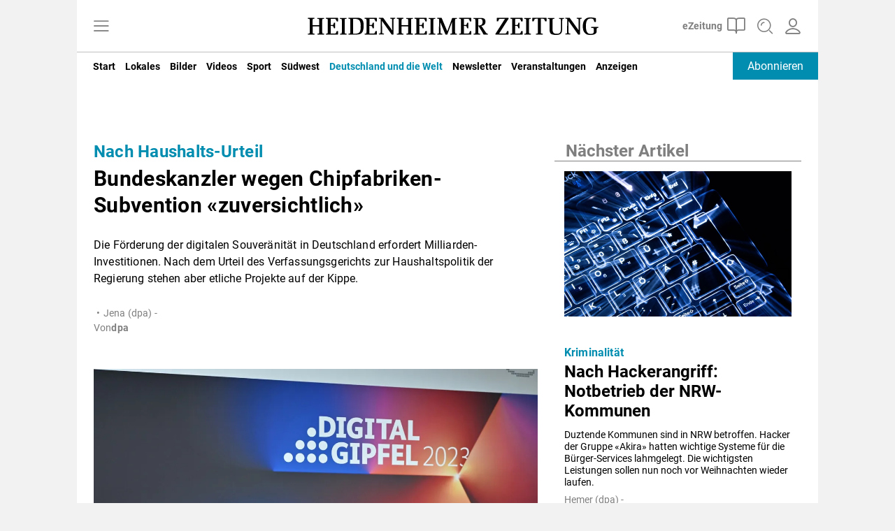

--- FILE ---
content_type: application/javascript; charset=UTF-8
request_url: https://www.hz.de/2592.37e2b6f280563632.js
body_size: 24395
content:
"use strict";(self.webpackChunkstorefront=self.webpackChunkstorefront||[]).push([[2592],{4767:(Et,X,u)=>{u.d(X,{d:()=>m});var v=u(177),M=u(3953);let m=(()=>{var i;class R{}return(i=R).\u0275fac=function(B){return new(B||i)},i.\u0275mod=M.$C({type:i}),i.\u0275inj=M.G2t({imports:[v.MD]}),R})()},2592:(Et,X,u)=>{u.r(X),u.d(X,{ToolbarModule:()=>Ti,component:()=>Ei});var v=u(177),M=u(467),m=u(9379),i=u(3953),R=u(9079),z=u(3331),B=u(4404),I=u(7786),W=u(7673),ot=u(5343),Ft=u(3386),Bt=u(6354),It=u(20),Lt=u(6010),Vt=u(354),jt=u(5628),Y=u(8251),G=u(610),$=u(8091),Nt=u(7879),Xt=u(1210),A=u(2589),s=u(1660),P=u(3),k=u(6860);const zt=["*",[["mat-toolbar-row"]]],Wt=["*","mat-toolbar-row"];let Ht=(()=>{var r;class e{}return r=e,(0,s.A)(e,"\u0275fac",function(t){return new(t||r)}),(0,s.A)(e,"\u0275dir",i.FsC({type:r,selectors:[["mat-toolbar-row"]],hostAttrs:[1,"mat-toolbar-row"],exportAs:["matToolbarRow"]})),e})(),nt=(()=>{var r;class e{constructor(){(0,s.A)(this,"_elementRef",(0,i.WQX)(i.aKT)),(0,s.A)(this,"_platform",(0,i.WQX)(k.OD)),(0,s.A)(this,"_document",(0,i.WQX)(v.qQ)),(0,s.A)(this,"color",void 0),(0,s.A)(this,"_toolbarRows",void 0)}ngAfterViewInit(){this._platform.isBrowser&&(this._checkToolbarMixedModes(),this._toolbarRows.changes.subscribe(()=>this._checkToolbarMixedModes()))}_checkToolbarMixedModes(){}}return r=e,(0,s.A)(e,"\u0275fac",function(t){return new(t||r)}),(0,s.A)(e,"\u0275cmp",i.VBU({type:r,selectors:[["mat-toolbar"]],contentQueries:function(t,o,a){if(1&t&&i.wni(a,Ht,5),2&t){let l;i.mGM(l=i.lsd())&&(o._toolbarRows=l)}},hostAttrs:[1,"mat-toolbar"],hostVars:6,hostBindings:function(t,o){2&t&&(i.HbH(o.color?"mat-"+o.color:""),i.AVh("mat-toolbar-multiple-rows",o._toolbarRows.length>0)("mat-toolbar-single-row",0===o._toolbarRows.length))},inputs:{color:"color"},exportAs:["matToolbar"],ngContentSelectors:Wt,decls:2,vars:0,template:function(t,o){1&t&&(i.NAR(zt),i.SdG(0),i.SdG(1,1))},styles:[".mat-toolbar{background:var(--mat-toolbar-container-background-color, var(--mat-sys-surface));color:var(--mat-toolbar-container-text-color, var(--mat-sys-on-surface))}.mat-toolbar,.mat-toolbar h1,.mat-toolbar h2,.mat-toolbar h3,.mat-toolbar h4,.mat-toolbar h5,.mat-toolbar h6{font-family:var(--mat-toolbar-title-text-font, var(--mat-sys-title-large-font));font-size:var(--mat-toolbar-title-text-size, var(--mat-sys-title-large-size));line-height:var(--mat-toolbar-title-text-line-height, var(--mat-sys-title-large-line-height));font-weight:var(--mat-toolbar-title-text-weight, var(--mat-sys-title-large-weight));letter-spacing:var(--mat-toolbar-title-text-tracking, var(--mat-sys-title-large-tracking));margin:0}@media(forced-colors: active){.mat-toolbar{outline:solid 1px}}.mat-toolbar .mat-form-field-underline,.mat-toolbar .mat-form-field-ripple,.mat-toolbar .mat-focused .mat-form-field-ripple{background-color:currentColor}.mat-toolbar .mat-form-field-label,.mat-toolbar .mat-focused .mat-form-field-label,.mat-toolbar .mat-select-value,.mat-toolbar .mat-select-arrow,.mat-toolbar .mat-form-field.mat-focused .mat-select-arrow{color:inherit}.mat-toolbar .mat-input-element{caret-color:currentColor}.mat-toolbar .mat-mdc-button-base.mat-mdc-button-base.mat-unthemed{--mdc-text-button-label-text-color:var(--mat-toolbar-container-text-color, var(--mat-sys-on-surface));--mdc-outlined-button-label-text-color:var(--mat-toolbar-container-text-color, var(--mat-sys-on-surface))}.mat-toolbar-row,.mat-toolbar-single-row{display:flex;box-sizing:border-box;padding:0 16px;width:100%;flex-direction:row;align-items:center;white-space:nowrap;height:var(--mat-toolbar-standard-height, 64px)}@media(max-width: 599px){.mat-toolbar-row,.mat-toolbar-single-row{height:var(--mat-toolbar-mobile-height, 56px)}}.mat-toolbar-multiple-rows{display:flex;box-sizing:border-box;flex-direction:column;width:100%;min-height:var(--mat-toolbar-standard-height, 64px)}@media(max-width: 599px){.mat-toolbar-multiple-rows{min-height:var(--mat-toolbar-mobile-height, 56px)}}"],encapsulation:2,changeDetection:0})),e})(),Yt=(()=>{var r;class e{}return r=e,(0,s.A)(e,"\u0275fac",function(t){return new(t||r)}),(0,s.A)(e,"\u0275mod",i.$C({type:r})),(0,s.A)(e,"\u0275inj",i.G2t({imports:[P.yE,P.yE]})),e})();var Gt=u(9516);const $t=["container"],Qt=r=>({"toc-issue-title":!0,active:r});function Ut(r,e){if(1&r){const n=i.RV6();i.j41(0,"div",11),i.bIt("click",function(){const o=i.eBV(n).$implicit,a=i.XpG();return i.Njj(a.moveTo(o))}),i.j41(1,"div",12),i.EFF(2),i.k0s()()}if(2&r){const n=e.$implicit,t=i.XpG();i.R7$(),i.Y8G("ngClass",i.eq3(2,Qt,n.id===t.activeItem)),i.R7$(),i.SpI(" ",n.name,"")}}let Q=(()=>{var r;class e{constructor(){this.contextService=(0,i.WQX)(Gt.V),this.destroyRef=(0,i.WQX)(i.abz),this.renderer=(0,i.WQX)(i.sFG),this.dataList=[],this.toggleToc=(0,i.CGW)()}ngOnInit(){this.contextService.dataCollectionSubject.pipe((0,R.pQ)(this.destroyRef)).subscribe(t=>{this.dataList=t}),this.contextService.activeTocItemSubject.pipe((0,R.pQ)(this.destroyRef)).subscribe(t=>{t&&(this.activeItem=t)}),this.renderer.addClass(this.container.nativeElement,"open")}getParam(){return"post"}toggle(){this.toggleToc.emit("")}moveTo(t){this.contextService.moveToSlideSubject.next(t.id),this.toggle()}}return(r=e).\u0275fac=function(t){return new(t||r)},r.\u0275cmp=i.VBU({type:r,selectors:[["storefront-toc"]],viewQuery:function(t,o){if(1&t&&i.GBs($t,7),2&t){let a;i.mGM(a=i.lsd())&&(o.container=a.first)}},outputs:{toggleToc:"toggleToc"},standalone:!1,decls:12,vars:0,consts:[["container",""],[1,"toc-container"],[1,"toc-backface",3,"click"],[1,"toc","collapsible"],[1,"toc-header"],[1,"toc-title"],["storefrontTranslate","TOC_TITLE"],[1,"toc-actions"],[1,"icon","icon-close",3,"click"],[1,"toc-content"],[1,"toc-issue"],[1,"toc-issue",3,"click"],[3,"ngClass"]],template:function(t,o){if(1&t){const a=i.RV6();i.j41(0,"div",1,0)(2,"div",2),i.bIt("click",function(){return i.eBV(a),i.Njj(o.toggle())}),i.k0s(),i.j41(3,"div",3)(4,"div",4)(5,"div",5),i.nrm(6,"h2",6),i.k0s(),i.j41(7,"div",7)(8,"button",8),i.bIt("click",function(){return i.eBV(a),i.Njj(o.toggle())}),i.k0s()()(),i.j41(9,"div",9),i.Z7z(10,Ut,3,4,"div",10,i.fX1),i.k0s()()()}2&t&&(i.R7$(10),i.Dyx(o.dataList))},dependencies:[v.YU],styles:['.aspectRatioBase{position:relative;display:block}.aspectRatioBase:before{content:"";position:relative;display:block}.aspectRatioBase>*{position:absolute}.toc-container .toc-backface{position:fixed;width:100%;height:100%;top:0;left:0;background-color:#0009}.toc{padding:0 28px 24px;font-family:var(--contentFont);border-radius:4px;display:grid;justify-content:end}.toc.collapsible{position:fixed;top:56px;z-index:1;width:100%;max-width:384px;right:0;bottom:50px;height:auto;overflow:auto;background-color:#fff;-webkit-overflow-scrolling:touch}.toc.collapsible .toc-header button{display:block}.toc .toc-actions{display:flex;justify-content:end;-webkit-justify-content:flex-end;align-items:flex-end;-webkit-align-items:flex-end}.toc .toc-actions button.icon{margin-right:.2em}.toc .toc-header{text-transform:uppercase;border-bottom:2px solid black;padding-bottom:12px;padding-top:35px;display:flex;background-color:#fff;z-index:1;justify-content:space-between;position:-webkit-sticky;position:-webkit-sticky;position:sticky;top:0}.toc .toc-header h2{letter-spacing:.3px;font-size:16px;line-height:22px;font-weight:500}.toc .toc-header button{display:none;color:#000;font-size:16px}.toc .toc-content{display:grid}.toc .toc-content .toc-issue{margin-top:14px;padding-bottom:14px;border-bottom:1px solid black;position:relative}.toc .toc-content .toc-issue .toc-issue-title{padding-right:46px;font-size:14px;line-height:24px;font-weight:500}.toc .toc-content .toc-issue .active{font-weight:800}.toc-content .toc-issue .toc-issue-title{line-height:24px}\n'],encapsulation:2}),e})();const Kt=["class","pxp-toc"],Zt=r=>({"toc-issue-title":!0,active:r});function Jt(r,e){if(1&r){const n=i.RV6();i.j41(0,"div",11),i.bIt("click",function(){const o=i.eBV(n).$implicit,a=i.XpG();return i.Njj(a.moveTo(o))}),i.j41(1,"div",12),i.EFF(2),i.k0s()()}if(2&r){const n=e.$implicit,t=i.XpG();i.R7$(),i.Y8G("ngClass",i.eq3(2,Zt,n.id===t.activeItem)),i.R7$(),i.SpI(" ",n.name,"")}}let rt=(()=>{var r;class e extends Q{}return(r=e).\u0275fac=(()=>{let n;return function(o){return(n||(n=i.xGo(r)))(o||r)}})(),r.\u0275cmp=i.VBU({type:r,selectors:[["div",8,"pxp-toc"]],standalone:!1,features:[i.Vt3],attrs:Kt,decls:12,vars:0,consts:[["container",""],[1,"toc-container"],[1,"toc-backface",3,"click"],[1,"toc","collapsible"],[1,"toc-header"],[1,"toc-title"],["storefrontTranslate","TOC_TITLE"],[1,"toc-actions"],[1,"icon","icon-close",3,"click"],[1,"toc-content"],[1,"toc-issue"],[1,"toc-issue",3,"click"],[3,"ngClass"]],template:function(t,o){if(1&t){const a=i.RV6();i.j41(0,"div",1,0)(2,"div",2),i.bIt("click",function(){return i.eBV(a),i.Njj(o.toggle())}),i.k0s(),i.j41(3,"div",3)(4,"div",4)(5,"div",5),i.nrm(6,"h2",6),i.k0s(),i.j41(7,"div",7)(8,"button",8),i.bIt("click",function(){return i.eBV(a),i.Njj(o.toggle())}),i.k0s()()(),i.j41(9,"div",9),i.Z7z(10,Jt,3,4,"div",10,i.fX1),i.k0s()()()}2&t&&(i.R7$(10),i.Dyx(o.dataList))},dependencies:[v.YU],styles:['.aspectRatioBase{position:relative;display:block}.aspectRatioBase:before{content:"";position:relative;display:block}.aspectRatioBase>*{position:absolute}.toc-container .toc-backface{position:fixed;width:100%;height:100%;top:0;left:0;background-color:#0009}.toc{padding:0 28px 24px;font-family:var(--contentFont);border-radius:4px;display:grid;justify-content:end}.toc.collapsible{position:fixed;top:56px;z-index:1;width:100%;max-width:384px;right:0;bottom:50px;height:auto;overflow:auto;background-color:#fff;-webkit-overflow-scrolling:touch}.toc.collapsible .toc-header button{display:block}.toc .toc-actions{display:flex;justify-content:end;-webkit-justify-content:flex-end;align-items:flex-end;-webkit-align-items:flex-end}.toc .toc-actions button.icon{margin-right:.2em}.toc .toc-header{text-transform:uppercase;border-bottom:2px solid black;padding-bottom:12px;padding-top:35px;display:flex;background-color:#fff;z-index:1;justify-content:space-between;position:-webkit-sticky;position:-webkit-sticky;position:sticky;top:0}.toc .toc-header h2{letter-spacing:.3px;font-size:16px;line-height:22px;font-weight:500}.toc .toc-header button{display:none;color:#000;font-size:16px}.toc .toc-content{display:grid}.toc .toc-content .toc-issue{margin-top:14px;padding-bottom:14px;border-bottom:1px solid black;position:relative}.toc .toc-content .toc-issue .toc-issue-title{padding-right:46px;font-size:14px;line-height:24px;font-weight:500}.toc .toc-content .toc-issue .active{font-weight:800}.toc-content .toc-issue .toc-issue-title{line-height:24px}\n'],encapsulation:2}),e})();var st=u(8909),O=u(2365),S=u(7336),w=u(1413),T=u(8359),U=u(9172),at=u(5558),lt=u(6977),qt=u(6697),K=u(5964),Z=u(9046);class J{constructor(){(0,s.A)(this,"_attachedHost",void 0)}attach(e){return this._attachedHost=e,e.attach(this)}detach(){let e=this._attachedHost;null!=e&&(this._attachedHost=null,e.detach())}get isAttached(){return null!=this._attachedHost}setAttachedHost(e){this._attachedHost=e}}class te extends J{constructor(e,n,t,o,a){super(),(0,s.A)(this,"component",void 0),(0,s.A)(this,"viewContainerRef",void 0),(0,s.A)(this,"injector",void 0),(0,s.A)(this,"componentFactoryResolver",void 0),(0,s.A)(this,"projectableNodes",void 0),this.component=e,this.viewContainerRef=n,this.injector=t,this.projectableNodes=a}}class ct extends J{constructor(e,n,t,o){super(),(0,s.A)(this,"templateRef",void 0),(0,s.A)(this,"viewContainerRef",void 0),(0,s.A)(this,"context",void 0),(0,s.A)(this,"injector",void 0),this.templateRef=e,this.viewContainerRef=n,this.context=t,this.injector=o}get origin(){return this.templateRef.elementRef}attach(e,n=this.context){return this.context=n,super.attach(e)}detach(){return this.context=void 0,super.detach()}}class ee extends J{constructor(e){super(),(0,s.A)(this,"element",void 0),this.element=e instanceof i.aKT?e.nativeElement:e}}class ie{constructor(){(0,s.A)(this,"_attachedPortal",void 0),(0,s.A)(this,"_disposeFn",void 0),(0,s.A)(this,"_isDisposed",!1),(0,s.A)(this,"attachDomPortal",null)}hasAttached(){return!!this._attachedPortal}attach(e){return e instanceof te?(this._attachedPortal=e,this.attachComponentPortal(e)):e instanceof ct?(this._attachedPortal=e,this.attachTemplatePortal(e)):this.attachDomPortal&&e instanceof ee?(this._attachedPortal=e,this.attachDomPortal(e)):void 0}detach(){this._attachedPortal&&(this._attachedPortal.setAttachedHost(null),this._attachedPortal=null),this._invokeDisposeFn()}dispose(){this.hasAttached()&&this.detach(),this._invokeDisposeFn(),this._isDisposed=!0}setDisposeFn(e){this._disposeFn=e}_invokeDisposeFn(){this._disposeFn&&(this._disposeFn(),this._disposeFn=null)}}class oe extends ie{constructor(e,n,t,o,a){super(),(0,s.A)(this,"outletElement",void 0),(0,s.A)(this,"_appRef",void 0),(0,s.A)(this,"_defaultInjector",void 0),(0,s.A)(this,"_document",void 0),(0,s.A)(this,"attachDomPortal",l=>{const c=l.element,d=this._document.createComment("dom-portal");c.parentNode.insertBefore(d,c),this.outletElement.appendChild(c),this._attachedPortal=l,super.setDisposeFn(()=>{d.parentNode&&d.parentNode.replaceChild(c,d)})}),this.outletElement=e,this._appRef=t,this._defaultInjector=o,this._document=a}attachComponentPortal(e){let n;if(e.viewContainerRef){const t=e.injector||e.viewContainerRef.injector,o=t.get(i.Vns,null,{optional:!0})||void 0;n=e.viewContainerRef.createComponent(e.component,{index:e.viewContainerRef.length,injector:t,ngModuleRef:o,projectableNodes:e.projectableNodes||void 0}),this.setDisposeFn(()=>n.destroy())}else n=(0,i.a0P)(e.component,{elementInjector:e.injector||this._defaultInjector||i.zZn.NULL,environmentInjector:this._appRef.injector,projectableNodes:e.projectableNodes||void 0}),this._appRef.attachView(n.hostView),this.setDisposeFn(()=>{this._appRef.viewCount>0&&this._appRef.detachView(n.hostView),n.destroy()});return this.outletElement.appendChild(this._getComponentRootNode(n)),this._attachedPortal=e,n}attachTemplatePortal(e){let n=e.viewContainerRef,t=n.createEmbeddedView(e.templateRef,e.context,{injector:e.injector});return t.rootNodes.forEach(o=>this.outletElement.appendChild(o)),t.detectChanges(),this.setDisposeFn(()=>{let o=n.indexOf(t);-1!==o&&n.remove(o)}),this._attachedPortal=e,t}dispose(){super.dispose(),this.outletElement.remove()}_getComponentRootNode(e){return e.hostView.rootNodes[0]}}let ne=(()=>{var r;class e{}return r=e,(0,s.A)(e,"\u0275fac",function(t){return new(t||r)}),(0,s.A)(e,"\u0275mod",i.$C({type:r})),(0,s.A)(e,"\u0275inj",i.G2t({})),e})();var L=u(8203),f=u(4085),re=u(1985),se=u(6780);const V={schedule(r){let e=requestAnimationFrame,n=cancelAnimationFrame;const{delegate:t}=V;t&&(e=t.requestAnimationFrame,n=t.cancelAnimationFrame);const o=e(a=>{n=void 0,r(a)});return new T.yU(()=>null==n?void 0:n(o))},requestAnimationFrame(...r){const{delegate:e}=V;return((null==e?void 0:e.requestAnimationFrame)||requestAnimationFrame)(...r)},cancelAnimationFrame(...r){const{delegate:e}=V;return((null==e?void 0:e.cancelAnimationFrame)||cancelAnimationFrame)(...r)},delegate:void 0};var le=u(9687);new class ce extends le.q{flush(e){this._active=!0;const n=this._scheduled;this._scheduled=void 0;const{actions:t}=this;let o;e=e||t.shift();do{if(o=e.execute(e.state,e.delay))break}while((e=t[0])&&e.id===n&&t.shift());if(this._active=!1,o){for(;(e=t[0])&&e.id===n&&t.shift();)e.unsubscribe();throw o}}}(class ae extends se.R{constructor(e,n){super(e,n),this.scheduler=e,this.work=n}requestAsyncId(e,n,t=0){return null!==t&&t>0?super.requestAsyncId(e,n,t):(e.actions.push(this),e._scheduled||(e._scheduled=V.requestAnimationFrame(()=>e.flush(void 0))))}recycleAsyncId(e,n,t=0){var o;if(null!=t?t>0:this.delay>0)return super.recycleAsyncId(e,n,t);const{actions:a}=e;null!=n&&(null===(o=a[a.length-1])||void 0===o?void 0:o.id)!==n&&(V.cancelAnimationFrame(n),e._scheduled=void 0)}});u(5007);var ue=u(3236),pe=u(9974),_e=u(8750),dt=u(4360),me=u(1584);function ht(r,e=ue.E){return function fe(r){return(0,pe.N)((e,n)=>{let t=!1,o=null,a=null,l=!1;const c=()=>{if(null==a||a.unsubscribe(),a=null,t){t=!1;const h=o;o=null,n.next(h)}l&&n.complete()},d=()=>{a=null,l&&n.complete()};e.subscribe((0,dt._)(n,h=>{t=!0,o=h,a||(0,_e.Tg)(r(h)).subscribe(a=(0,dt._)(n,c,d))},()=>{l=!0,(!t||!a||a.closed)&&n.complete()}))})}(()=>(0,me.O)(r,e))}let ve=(()=>{var r;class e{constructor(){(0,s.A)(this,"_ngZone",(0,i.WQX)(i.SKi)),(0,s.A)(this,"_platform",(0,i.WQX)(k.OD)),(0,s.A)(this,"_renderer",(0,i.WQX)(i._9s).createRenderer(null,null)),(0,s.A)(this,"_cleanupGlobalListener",void 0),(0,s.A)(this,"_scrolled",new w.B),(0,s.A)(this,"_scrolledCount",0),(0,s.A)(this,"scrollContainers",new Map)}register(t){this.scrollContainers.has(t)||this.scrollContainers.set(t,t.elementScrolled().subscribe(()=>this._scrolled.next(t)))}deregister(t){const o=this.scrollContainers.get(t);o&&(o.unsubscribe(),this.scrollContainers.delete(t))}scrolled(t=20){return this._platform.isBrowser?new re.c(o=>{this._cleanupGlobalListener||(this._cleanupGlobalListener=this._ngZone.runOutsideAngular(()=>this._renderer.listen("document","scroll",()=>this._scrolled.next())));const a=t>0?this._scrolled.pipe(ht(t)).subscribe(o):this._scrolled.subscribe(o);return this._scrolledCount++,()=>{var l;a.unsubscribe(),this._scrolledCount--,this._scrolledCount||(null===(l=this._cleanupGlobalListener)||void 0===l||l.call(this),this._cleanupGlobalListener=void 0)}}):(0,W.of)()}ngOnDestroy(){var t;null===(t=this._cleanupGlobalListener)||void 0===t||t.call(this),this._cleanupGlobalListener=void 0,this.scrollContainers.forEach((o,a)=>this.deregister(a)),this._scrolled.complete()}ancestorScrolled(t,o){const a=this.getAncestorScrollContainers(t);return this.scrolled(o).pipe((0,K.p)(l=>!l||a.indexOf(l)>-1))}getAncestorScrollContainers(t){const o=[];return this.scrollContainers.forEach((a,l)=>{this._scrollableContainsElement(l,t)&&o.push(l)}),o}_scrollableContainsElement(t,o){let a=(0,f.i8)(o),l=t.getElementRef().nativeElement;do{if(a==l)return!0}while(a=a.parentElement);return!1}}return r=e,(0,s.A)(e,"\u0275fac",function(t){return new(t||r)}),(0,s.A)(e,"\u0275prov",i.jDH({token:r,factory:r.\u0275fac,providedIn:"root"})),e})(),ut=(()=>{var r;class e{constructor(){(0,s.A)(this,"_platform",(0,i.WQX)(k.OD)),(0,s.A)(this,"_listeners",void 0),(0,s.A)(this,"_viewportSize",void 0),(0,s.A)(this,"_change",new w.B),(0,s.A)(this,"_document",(0,i.WQX)(v.qQ,{optional:!0}));const t=(0,i.WQX)(i.SKi),o=(0,i.WQX)(i._9s).createRenderer(null,null);t.runOutsideAngular(()=>{if(this._platform.isBrowser){const a=l=>this._change.next(l);this._listeners=[o.listen("window","resize",a),o.listen("window","orientationchange",a)]}this.change().subscribe(()=>this._viewportSize=null)})}ngOnDestroy(){var t;null===(t=this._listeners)||void 0===t||t.forEach(o=>o()),this._change.complete()}getViewportSize(){this._viewportSize||this._updateViewportSize();const t={width:this._viewportSize.width,height:this._viewportSize.height};return this._platform.isBrowser||(this._viewportSize=null),t}getViewportRect(){const t=this.getViewportScrollPosition(),{width:o,height:a}=this.getViewportSize();return{top:t.top,left:t.left,bottom:t.top+a,right:t.left+o,height:a,width:o}}getViewportScrollPosition(){if(!this._platform.isBrowser)return{top:0,left:0};const t=this._document,o=this._getWindow(),a=t.documentElement,l=a.getBoundingClientRect();return{top:-l.top||t.body.scrollTop||o.scrollY||a.scrollTop||0,left:-l.left||t.body.scrollLeft||o.scrollX||a.scrollLeft||0}}change(t=20){return t>0?this._change.pipe(ht(t)):this._change}_getWindow(){return this._document.defaultView||window}_updateViewportSize(){const t=this._getWindow();this._viewportSize=this._platform.isBrowser?{width:t.innerWidth,height:t.innerHeight}:{width:0,height:0}}}return r=e,(0,s.A)(e,"\u0275fac",function(t){return new(t||r)}),(0,s.A)(e,"\u0275prov",i.jDH({token:r,factory:r.\u0275fac,providedIn:"root"})),e})(),q=(()=>{var r;class e{}return r=e,(0,s.A)(e,"\u0275fac",function(t){return new(t||r)}),(0,s.A)(e,"\u0275mod",i.$C({type:r})),(0,s.A)(e,"\u0275inj",i.G2t({})),e})(),pt=(()=>{var r;class e{}return r=e,(0,s.A)(e,"\u0275fac",function(t){return new(t||r)}),(0,s.A)(e,"\u0275mod",i.$C({type:r})),(0,s.A)(e,"\u0275inj",i.G2t({imports:[L.jI,q,L.jI,q]})),e})();const _t=(0,k.CZ)();class be{constructor(e,n){(0,s.A)(this,"_viewportRuler",void 0),(0,s.A)(this,"_previousHTMLStyles",{top:"",left:""}),(0,s.A)(this,"_previousScrollPosition",void 0),(0,s.A)(this,"_isEnabled",!1),(0,s.A)(this,"_document",void 0),this._viewportRuler=e,this._document=n}attach(){}enable(){if(this._canBeEnabled()){const e=this._document.documentElement;this._previousScrollPosition=this._viewportRuler.getViewportScrollPosition(),this._previousHTMLStyles.left=e.style.left||"",this._previousHTMLStyles.top=e.style.top||"",e.style.left=(0,f.a1)(-this._previousScrollPosition.left),e.style.top=(0,f.a1)(-this._previousScrollPosition.top),e.classList.add("cdk-global-scrollblock"),this._isEnabled=!0}}disable(){if(this._isEnabled){const e=this._document.documentElement,t=e.style,o=this._document.body.style,a=t.scrollBehavior||"",l=o.scrollBehavior||"";this._isEnabled=!1,t.left=this._previousHTMLStyles.left,t.top=this._previousHTMLStyles.top,e.classList.remove("cdk-global-scrollblock"),_t&&(t.scrollBehavior=o.scrollBehavior="auto"),window.scroll(this._previousScrollPosition.left,this._previousScrollPosition.top),_t&&(t.scrollBehavior=a,o.scrollBehavior=l)}}_canBeEnabled(){if(this._document.documentElement.classList.contains("cdk-global-scrollblock")||this._isEnabled)return!1;const n=this._document.body,t=this._viewportRuler.getViewportSize();return n.scrollHeight>t.height||n.scrollWidth>t.width}}class Ce{constructor(e,n,t,o){(0,s.A)(this,"_scrollDispatcher",void 0),(0,s.A)(this,"_ngZone",void 0),(0,s.A)(this,"_viewportRuler",void 0),(0,s.A)(this,"_config",void 0),(0,s.A)(this,"_scrollSubscription",null),(0,s.A)(this,"_overlayRef",void 0),(0,s.A)(this,"_initialScrollPosition",void 0),(0,s.A)(this,"_detach",()=>{this.disable(),this._overlayRef.hasAttached()&&this._ngZone.run(()=>this._overlayRef.detach())}),this._scrollDispatcher=e,this._ngZone=n,this._viewportRuler=t,this._config=o}attach(e){this._overlayRef=e}enable(){if(this._scrollSubscription)return;const e=this._scrollDispatcher.scrolled(0).pipe((0,K.p)(n=>!n||!this._overlayRef.overlayElement.contains(n.getElementRef().nativeElement)));this._config&&this._config.threshold&&this._config.threshold>1?(this._initialScrollPosition=this._viewportRuler.getViewportScrollPosition().top,this._scrollSubscription=e.subscribe(()=>{const n=this._viewportRuler.getViewportScrollPosition().top;Math.abs(n-this._initialScrollPosition)>this._config.threshold?this._detach():this._overlayRef.updatePosition()})):this._scrollSubscription=e.subscribe(this._detach)}disable(){this._scrollSubscription&&(this._scrollSubscription.unsubscribe(),this._scrollSubscription=null)}detach(){this.disable(),this._overlayRef=null}}class ft{enable(){}disable(){}attach(){}}function tt(r,e){return e.some(n=>r.bottom<n.top||r.top>n.bottom||r.right<n.left||r.left>n.right)}function mt(r,e){return e.some(n=>r.top<n.top||r.bottom>n.bottom||r.left<n.left||r.right>n.right)}class ke{constructor(e,n,t,o){(0,s.A)(this,"_scrollDispatcher",void 0),(0,s.A)(this,"_viewportRuler",void 0),(0,s.A)(this,"_ngZone",void 0),(0,s.A)(this,"_config",void 0),(0,s.A)(this,"_scrollSubscription",null),(0,s.A)(this,"_overlayRef",void 0),this._scrollDispatcher=e,this._viewportRuler=n,this._ngZone=t,this._config=o}attach(e){this._overlayRef=e}enable(){this._scrollSubscription||(this._scrollSubscription=this._scrollDispatcher.scrolled(this._config?this._config.scrollThrottle:0).subscribe(()=>{if(this._overlayRef.updatePosition(),this._config&&this._config.autoClose){const n=this._overlayRef.overlayElement.getBoundingClientRect(),{width:t,height:o}=this._viewportRuler.getViewportSize();tt(n,[{width:t,height:o,bottom:o,right:t,top:0,left:0}])&&(this.disable(),this._ngZone.run(()=>this._overlayRef.detach()))}}))}disable(){this._scrollSubscription&&(this._scrollSubscription.unsubscribe(),this._scrollSubscription=null)}detach(){this.disable(),this._overlayRef=null}}let we=(()=>{var r;class e{constructor(){(0,s.A)(this,"_scrollDispatcher",(0,i.WQX)(ve)),(0,s.A)(this,"_viewportRuler",(0,i.WQX)(ut)),(0,s.A)(this,"_ngZone",(0,i.WQX)(i.SKi)),(0,s.A)(this,"_document",(0,i.WQX)(v.qQ)),(0,s.A)(this,"noop",()=>new ft),(0,s.A)(this,"close",t=>new Ce(this._scrollDispatcher,this._ngZone,this._viewportRuler,t)),(0,s.A)(this,"block",()=>new be(this._viewportRuler,this._document)),(0,s.A)(this,"reposition",t=>new ke(this._scrollDispatcher,this._viewportRuler,this._ngZone,t))}}return r=e,(0,s.A)(e,"\u0275fac",function(t){return new(t||r)}),(0,s.A)(e,"\u0275prov",i.jDH({token:r,factory:r.\u0275fac,providedIn:"root"})),e})();class gt{constructor(e){if((0,s.A)(this,"positionStrategy",void 0),(0,s.A)(this,"scrollStrategy",new ft),(0,s.A)(this,"panelClass",""),(0,s.A)(this,"hasBackdrop",!1),(0,s.A)(this,"backdropClass","cdk-overlay-dark-backdrop"),(0,s.A)(this,"width",void 0),(0,s.A)(this,"height",void 0),(0,s.A)(this,"minWidth",void 0),(0,s.A)(this,"minHeight",void 0),(0,s.A)(this,"maxWidth",void 0),(0,s.A)(this,"maxHeight",void 0),(0,s.A)(this,"direction",void 0),(0,s.A)(this,"disposeOnNavigation",!1),e){const n=Object.keys(e);for(const t of n)void 0!==e[t]&&(this[t]=e[t])}}}class Se{constructor(e,n){(0,s.A)(this,"connectionPair",void 0),(0,s.A)(this,"scrollableViewProperties",void 0),this.connectionPair=e,this.scrollableViewProperties=n}}let vt=(()=>{var r;class e{constructor(){(0,s.A)(this,"_attachedOverlays",[]),(0,s.A)(this,"_document",(0,i.WQX)(v.qQ)),(0,s.A)(this,"_isAttached",void 0)}ngOnDestroy(){this.detach()}add(t){this.remove(t),this._attachedOverlays.push(t)}remove(t){const o=this._attachedOverlays.indexOf(t);o>-1&&this._attachedOverlays.splice(o,1),0===this._attachedOverlays.length&&this.detach()}}return r=e,(0,s.A)(e,"\u0275fac",function(t){return new(t||r)}),(0,s.A)(e,"\u0275prov",i.jDH({token:r,factory:r.\u0275fac,providedIn:"root"})),e})(),xe=(()=>{var r;class e extends vt{constructor(...t){super(...t),(0,s.A)(this,"_ngZone",(0,i.WQX)(i.SKi)),(0,s.A)(this,"_renderer",(0,i.WQX)(i._9s).createRenderer(null,null)),(0,s.A)(this,"_cleanupKeydown",void 0),(0,s.A)(this,"_keydownListener",o=>{const a=this._attachedOverlays;for(let l=a.length-1;l>-1;l--)if(a[l]._keydownEvents.observers.length>0){this._ngZone.run(()=>a[l]._keydownEvents.next(o));break}})}add(t){super.add(t),this._isAttached||(this._ngZone.runOutsideAngular(()=>{this._cleanupKeydown=this._renderer.listen("body","keydown",this._keydownListener)}),this._isAttached=!0)}detach(){var t;this._isAttached&&(null===(t=this._cleanupKeydown)||void 0===t||t.call(this),this._isAttached=!1)}}return r=e,(0,s.A)(e,"\u0275fac",(()=>{let n;return function(o){return(n||(n=i.xGo(r)))(o||r)}})()),(0,s.A)(e,"\u0275prov",i.jDH({token:r,factory:r.\u0275fac,providedIn:"root"})),e})(),Ae=(()=>{var r;class e extends vt{constructor(...t){super(...t),(0,s.A)(this,"_platform",(0,i.WQX)(k.OD)),(0,s.A)(this,"_ngZone",(0,i.WQX)(i.SKi,{optional:!0})),(0,s.A)(this,"_cursorOriginalValue",void 0),(0,s.A)(this,"_cursorStyleIsSet",!1),(0,s.A)(this,"_pointerDownEventTarget",void 0),(0,s.A)(this,"_pointerDownListener",o=>{this._pointerDownEventTarget=(0,k.Fb)(o)}),(0,s.A)(this,"_clickListener",o=>{const a=(0,k.Fb)(o),l="click"===o.type&&this._pointerDownEventTarget?this._pointerDownEventTarget:a;this._pointerDownEventTarget=null;const c=this._attachedOverlays.slice();for(let d=c.length-1;d>-1;d--){const h=c[d];if(h._outsidePointerEvents.observers.length<1||!h.hasAttached())continue;if(yt(h.overlayElement,a)||yt(h.overlayElement,l))break;const p=h._outsidePointerEvents;this._ngZone?this._ngZone.run(()=>p.next(o)):p.next(o)}})}add(t){if(super.add(t),!this._isAttached){const o=this._document.body;this._ngZone?this._ngZone.runOutsideAngular(()=>this._addEventListeners(o)):this._addEventListeners(o),this._platform.IOS&&!this._cursorStyleIsSet&&(this._cursorOriginalValue=o.style.cursor,o.style.cursor="pointer",this._cursorStyleIsSet=!0),this._isAttached=!0}}detach(){if(this._isAttached){const t=this._document.body;t.removeEventListener("pointerdown",this._pointerDownListener,!0),t.removeEventListener("click",this._clickListener,!0),t.removeEventListener("auxclick",this._clickListener,!0),t.removeEventListener("contextmenu",this._clickListener,!0),this._platform.IOS&&this._cursorStyleIsSet&&(t.style.cursor=this._cursorOriginalValue,this._cursorStyleIsSet=!1),this._isAttached=!1}}_addEventListeners(t){t.addEventListener("pointerdown",this._pointerDownListener,!0),t.addEventListener("click",this._clickListener,!0),t.addEventListener("auxclick",this._clickListener,!0),t.addEventListener("contextmenu",this._clickListener,!0)}}return r=e,(0,s.A)(e,"\u0275fac",(()=>{let n;return function(o){return(n||(n=i.xGo(r)))(o||r)}})()),(0,s.A)(e,"\u0275prov",i.jDH({token:r,factory:r.\u0275fac,providedIn:"root"})),e})();function yt(r,e){const n=typeof ShadowRoot<"u"&&ShadowRoot;let t=e;for(;t;){if(t===r)return!0;t=n&&t instanceof ShadowRoot?t.host:t.parentNode}return!1}let bt=(()=>{var r;class e{}return r=e,(0,s.A)(e,"\u0275fac",function(t){return new(t||r)}),(0,s.A)(e,"\u0275cmp",i.VBU({type:r,selectors:[["ng-component"]],hostAttrs:["cdk-overlay-style-loader",""],decls:0,vars:0,template:function(t,o){},styles:[".cdk-overlay-container,.cdk-global-overlay-wrapper{pointer-events:none;top:0;left:0;height:100%;width:100%}.cdk-overlay-container{position:fixed}@layer cdk-overlay{.cdk-overlay-container{z-index:1000}}.cdk-overlay-container:empty{display:none}.cdk-global-overlay-wrapper{display:flex;position:absolute}@layer cdk-overlay{.cdk-global-overlay-wrapper{z-index:1000}}.cdk-overlay-pane{position:absolute;pointer-events:auto;box-sizing:border-box;display:flex;max-width:100%;max-height:100%}@layer cdk-overlay{.cdk-overlay-pane{z-index:1000}}.cdk-overlay-backdrop{position:absolute;top:0;bottom:0;left:0;right:0;pointer-events:auto;-webkit-tap-highlight-color:rgba(0,0,0,0);opacity:0}@layer cdk-overlay{.cdk-overlay-backdrop{z-index:1000;transition:opacity 400ms cubic-bezier(0.25, 0.8, 0.25, 1)}}.cdk-overlay-backdrop-showing{opacity:1}@media(forced-colors: active){.cdk-overlay-backdrop-showing{opacity:.6}}@layer cdk-overlay{.cdk-overlay-dark-backdrop{background:rgba(0,0,0,.32)}}.cdk-overlay-transparent-backdrop{transition:visibility 1ms linear,opacity 1ms linear;visibility:hidden;opacity:1}.cdk-overlay-transparent-backdrop.cdk-overlay-backdrop-showing,.cdk-high-contrast-active .cdk-overlay-transparent-backdrop{opacity:0;visibility:visible}.cdk-overlay-backdrop-noop-animation{transition:none}.cdk-overlay-connected-position-bounding-box{position:absolute;display:flex;flex-direction:column;min-width:1px;min-height:1px}@layer cdk-overlay{.cdk-overlay-connected-position-bounding-box{z-index:1000}}.cdk-global-scrollblock{position:fixed;width:100%;overflow-y:scroll}"],encapsulation:2,changeDetection:0})),e})(),Ct=(()=>{var r;class e{constructor(){(0,s.A)(this,"_platform",(0,i.WQX)(k.OD)),(0,s.A)(this,"_containerElement",void 0),(0,s.A)(this,"_document",(0,i.WQX)(v.qQ)),(0,s.A)(this,"_styleLoader",(0,i.WQX)(Z.l))}ngOnDestroy(){var t;null===(t=this._containerElement)||void 0===t||t.remove()}getContainerElement(){return this._loadStyles(),this._containerElement||this._createContainer(),this._containerElement}_createContainer(){const t="cdk-overlay-container";if(this._platform.isBrowser||(0,k.v8)()){const a=this._document.querySelectorAll(".".concat(t,'[platform="server"], ')+".".concat(t,'[platform="test"]'));for(let l=0;l<a.length;l++)a[l].remove()}const o=this._document.createElement("div");o.classList.add(t),(0,k.v8)()?o.setAttribute("platform","test"):this._platform.isBrowser||o.setAttribute("platform","server"),this._document.body.appendChild(o),this._containerElement=o}_loadStyles(){this._styleLoader.load(bt)}}return r=e,(0,s.A)(e,"\u0275fac",function(t){return new(t||r)}),(0,s.A)(e,"\u0275prov",i.jDH({token:r,factory:r.\u0275fac,providedIn:"root"})),e})();class Re{constructor(e,n,t,o,a,l,c,d,h,p=!1,_,y){(0,s.A)(this,"_portalOutlet",void 0),(0,s.A)(this,"_host",void 0),(0,s.A)(this,"_pane",void 0),(0,s.A)(this,"_config",void 0),(0,s.A)(this,"_ngZone",void 0),(0,s.A)(this,"_keyboardDispatcher",void 0),(0,s.A)(this,"_document",void 0),(0,s.A)(this,"_location",void 0),(0,s.A)(this,"_outsideClickDispatcher",void 0),(0,s.A)(this,"_animationsDisabled",void 0),(0,s.A)(this,"_injector",void 0),(0,s.A)(this,"_renderer",void 0),(0,s.A)(this,"_backdropElement",null),(0,s.A)(this,"_backdropTimeout",void 0),(0,s.A)(this,"_backdropClick",new w.B),(0,s.A)(this,"_attachments",new w.B),(0,s.A)(this,"_detachments",new w.B),(0,s.A)(this,"_positionStrategy",void 0),(0,s.A)(this,"_scrollStrategy",void 0),(0,s.A)(this,"_locationChanges",T.yU.EMPTY),(0,s.A)(this,"_cleanupBackdropClick",void 0),(0,s.A)(this,"_cleanupBackdropTransitionEnd",void 0),(0,s.A)(this,"_previousHostParent",void 0),(0,s.A)(this,"_keydownEvents",new w.B),(0,s.A)(this,"_outsidePointerEvents",new w.B),(0,s.A)(this,"_renders",new w.B),(0,s.A)(this,"_afterRenderRef",void 0),(0,s.A)(this,"_afterNextRenderRef",void 0),this._portalOutlet=e,this._host=n,this._pane=t,this._config=o,this._ngZone=a,this._keyboardDispatcher=l,this._document=c,this._location=d,this._outsideClickDispatcher=h,this._animationsDisabled=p,this._injector=_,this._renderer=y,o.scrollStrategy&&(this._scrollStrategy=o.scrollStrategy,this._scrollStrategy.attach(this)),this._positionStrategy=o.positionStrategy,this._afterRenderRef=(0,i.O8t)(()=>(0,i.Tzd)(()=>{this._renders.next()},{injector:this._injector}))}get overlayElement(){return this._pane}get backdropElement(){return this._backdropElement}get hostElement(){return this._host}attach(e){var n;!this._host.parentElement&&this._previousHostParent&&this._previousHostParent.appendChild(this._host);const t=this._portalOutlet.attach(e);return this._positionStrategy&&this._positionStrategy.attach(this),this._updateStackingOrder(),this._updateElementSize(),this._updateElementDirection(),this._scrollStrategy&&this._scrollStrategy.enable(),null===(n=this._afterNextRenderRef)||void 0===n||n.destroy(),this._afterNextRenderRef=(0,i.mal)(()=>{this.hasAttached()&&this.updatePosition()},{injector:this._injector}),this._togglePointerEvents(!0),this._config.hasBackdrop&&this._attachBackdrop(),this._config.panelClass&&this._toggleClasses(this._pane,this._config.panelClass,!0),this._attachments.next(),this._keyboardDispatcher.add(this),this._config.disposeOnNavigation&&(this._locationChanges=this._location.subscribe(()=>this.dispose())),this._outsideClickDispatcher.add(this),"function"==typeof(null==t?void 0:t.onDestroy)&&t.onDestroy(()=>{this.hasAttached()&&this._ngZone.runOutsideAngular(()=>Promise.resolve().then(()=>this.detach()))}),t}detach(){if(!this.hasAttached())return;this.detachBackdrop(),this._togglePointerEvents(!1),this._positionStrategy&&this._positionStrategy.detach&&this._positionStrategy.detach(),this._scrollStrategy&&this._scrollStrategy.disable();const e=this._portalOutlet.detach();return this._detachments.next(),this._keyboardDispatcher.remove(this),this._detachContentWhenEmpty(),this._locationChanges.unsubscribe(),this._outsideClickDispatcher.remove(this),e}dispose(){var e,n;const t=this.hasAttached();this._positionStrategy&&this._positionStrategy.dispose(),this._disposeScrollStrategy(),this._disposeBackdrop(this._backdropElement),this._locationChanges.unsubscribe(),this._keyboardDispatcher.remove(this),this._portalOutlet.dispose(),this._attachments.complete(),this._backdropClick.complete(),this._keydownEvents.complete(),this._outsidePointerEvents.complete(),this._outsideClickDispatcher.remove(this),null===(e=this._host)||void 0===e||e.remove(),null===(n=this._afterNextRenderRef)||void 0===n||n.destroy(),this._previousHostParent=this._pane=this._host=null,t&&this._detachments.next(),this._detachments.complete(),this._afterRenderRef.destroy(),this._renders.complete()}hasAttached(){return this._portalOutlet.hasAttached()}backdropClick(){return this._backdropClick}attachments(){return this._attachments}detachments(){return this._detachments}keydownEvents(){return this._keydownEvents}outsidePointerEvents(){return this._outsidePointerEvents}getConfig(){return this._config}updatePosition(){this._positionStrategy&&this._positionStrategy.apply()}updatePositionStrategy(e){e!==this._positionStrategy&&(this._positionStrategy&&this._positionStrategy.dispose(),this._positionStrategy=e,this.hasAttached()&&(e.attach(this),this.updatePosition()))}updateSize(e){this._config=(0,m.A)((0,m.A)({},this._config),e),this._updateElementSize()}setDirection(e){this._config=(0,m.A)((0,m.A)({},this._config),{},{direction:e}),this._updateElementDirection()}addPanelClass(e){this._pane&&this._toggleClasses(this._pane,e,!0)}removePanelClass(e){this._pane&&this._toggleClasses(this._pane,e,!1)}getDirection(){const e=this._config.direction;return e?"string"==typeof e?e:e.value:"ltr"}updateScrollStrategy(e){e!==this._scrollStrategy&&(this._disposeScrollStrategy(),this._scrollStrategy=e,this.hasAttached()&&(e.attach(this),e.enable()))}_updateElementDirection(){this._host.setAttribute("dir",this.getDirection())}_updateElementSize(){if(!this._pane)return;const e=this._pane.style;e.width=(0,f.a1)(this._config.width),e.height=(0,f.a1)(this._config.height),e.minWidth=(0,f.a1)(this._config.minWidth),e.minHeight=(0,f.a1)(this._config.minHeight),e.maxWidth=(0,f.a1)(this._config.maxWidth),e.maxHeight=(0,f.a1)(this._config.maxHeight)}_togglePointerEvents(e){this._pane.style.pointerEvents=e?"":"none"}_attachBackdrop(){var e;const n="cdk-overlay-backdrop-showing";this._backdropElement=this._document.createElement("div"),this._backdropElement.classList.add("cdk-overlay-backdrop"),this._animationsDisabled&&this._backdropElement.classList.add("cdk-overlay-backdrop-noop-animation"),this._config.backdropClass&&this._toggleClasses(this._backdropElement,this._config.backdropClass,!0),this._host.parentElement.insertBefore(this._backdropElement,this._host),null===(e=this._cleanupBackdropClick)||void 0===e||e.call(this),this._cleanupBackdropClick=this._renderer.listen(this._backdropElement,"click",t=>this._backdropClick.next(t)),!this._animationsDisabled&&typeof requestAnimationFrame<"u"?this._ngZone.runOutsideAngular(()=>{requestAnimationFrame(()=>{this._backdropElement&&this._backdropElement.classList.add(n)})}):this._backdropElement.classList.add(n)}_updateStackingOrder(){this._host.nextSibling&&this._host.parentNode.appendChild(this._host)}detachBackdrop(){const e=this._backdropElement;if(e){if(this._animationsDisabled)return void this._disposeBackdrop(e);e.classList.remove("cdk-overlay-backdrop-showing"),this._ngZone.runOutsideAngular(()=>{var n;null===(n=this._cleanupBackdropTransitionEnd)||void 0===n||n.call(this),this._cleanupBackdropTransitionEnd=this._renderer.listen(e,"transitionend",t=>{this._disposeBackdrop(t.target)})}),e.style.pointerEvents="none",this._backdropTimeout=this._ngZone.runOutsideAngular(()=>setTimeout(()=>{this._disposeBackdrop(e)},500))}}_toggleClasses(e,n,t){const o=(0,f.FG)(n||[]).filter(a=>!!a);o.length&&(t?e.classList.add(...o):e.classList.remove(...o))}_detachContentWhenEmpty(){this._ngZone.runOutsideAngular(()=>{const e=this._renders.pipe((0,lt.Q)((0,I.h)(this._attachments,this._detachments))).subscribe(()=>{(!this._pane||!this._host||0===this._pane.children.length)&&(this._pane&&this._config.panelClass&&this._toggleClasses(this._pane,this._config.panelClass,!1),this._host&&this._host.parentElement&&(this._previousHostParent=this._host.parentElement,this._host.remove()),e.unsubscribe())})})}_disposeScrollStrategy(){const e=this._scrollStrategy;e&&(e.disable(),e.detach&&e.detach())}_disposeBackdrop(e){var n,t;null===(n=this._cleanupBackdropClick)||void 0===n||n.call(this),null===(t=this._cleanupBackdropTransitionEnd)||void 0===t||t.call(this),e&&(e.remove(),this._backdropElement===e&&(this._backdropElement=null)),this._backdropTimeout&&(clearTimeout(this._backdropTimeout),this._backdropTimeout=void 0)}}const kt="cdk-overlay-connected-position-bounding-box",Pe=/([A-Za-z%]+)$/;class Oe{get positions(){return this._preferredPositions}constructor(e,n,t,o,a){(0,s.A)(this,"_viewportRuler",void 0),(0,s.A)(this,"_document",void 0),(0,s.A)(this,"_platform",void 0),(0,s.A)(this,"_overlayContainer",void 0),(0,s.A)(this,"_overlayRef",void 0),(0,s.A)(this,"_isInitialRender",void 0),(0,s.A)(this,"_lastBoundingBoxSize",{width:0,height:0}),(0,s.A)(this,"_isPushed",!1),(0,s.A)(this,"_canPush",!0),(0,s.A)(this,"_growAfterOpen",!1),(0,s.A)(this,"_hasFlexibleDimensions",!0),(0,s.A)(this,"_positionLocked",!1),(0,s.A)(this,"_originRect",void 0),(0,s.A)(this,"_overlayRect",void 0),(0,s.A)(this,"_viewportRect",void 0),(0,s.A)(this,"_containerRect",void 0),(0,s.A)(this,"_viewportMargin",0),(0,s.A)(this,"_scrollables",[]),(0,s.A)(this,"_preferredPositions",[]),(0,s.A)(this,"_origin",void 0),(0,s.A)(this,"_pane",void 0),(0,s.A)(this,"_isDisposed",void 0),(0,s.A)(this,"_boundingBox",void 0),(0,s.A)(this,"_lastPosition",void 0),(0,s.A)(this,"_lastScrollVisibility",void 0),(0,s.A)(this,"_positionChanges",new w.B),(0,s.A)(this,"_resizeSubscription",T.yU.EMPTY),(0,s.A)(this,"_offsetX",0),(0,s.A)(this,"_offsetY",0),(0,s.A)(this,"_transformOriginSelector",void 0),(0,s.A)(this,"_appliedPanelClasses",[]),(0,s.A)(this,"_previousPushAmount",void 0),(0,s.A)(this,"positionChanges",this._positionChanges),this._viewportRuler=n,this._document=t,this._platform=o,this._overlayContainer=a,this.setOrigin(e)}attach(e){this._validatePositions(),e.hostElement.classList.add(kt),this._overlayRef=e,this._boundingBox=e.hostElement,this._pane=e.overlayElement,this._isDisposed=!1,this._isInitialRender=!0,this._lastPosition=null,this._resizeSubscription.unsubscribe(),this._resizeSubscription=this._viewportRuler.change().subscribe(()=>{this._isInitialRender=!0,this.apply()})}apply(){if(this._isDisposed||!this._platform.isBrowser)return;if(!this._isInitialRender&&this._positionLocked&&this._lastPosition)return void this.reapplyLastPosition();this._clearPanelClasses(),this._resetOverlayElementStyles(),this._resetBoundingBoxStyles(),this._viewportRect=this._getNarrowedViewportRect(),this._originRect=this._getOriginRect(),this._overlayRect=this._pane.getBoundingClientRect(),this._containerRect=this._overlayContainer.getContainerElement().getBoundingClientRect();const e=this._originRect,n=this._overlayRect,t=this._viewportRect,o=this._containerRect,a=[];let l;for(let c of this._preferredPositions){let d=this._getOriginPoint(e,o,c),h=this._getOverlayPoint(d,n,c),p=this._getOverlayFit(h,n,t,c);if(p.isCompletelyWithinViewport)return this._isPushed=!1,void this._applyPosition(c,d);this._canFitWithFlexibleDimensions(p,h,t)?a.push({position:c,origin:d,overlayRect:n,boundingBoxRect:this._calculateBoundingBoxRect(d,c)}):(!l||l.overlayFit.visibleArea<p.visibleArea)&&(l={overlayFit:p,overlayPoint:h,originPoint:d,position:c,overlayRect:n})}if(a.length){let c=null,d=-1;for(const h of a){const p=h.boundingBoxRect.width*h.boundingBoxRect.height*(h.position.weight||1);p>d&&(d=p,c=h)}return this._isPushed=!1,void this._applyPosition(c.position,c.origin)}if(this._canPush)return this._isPushed=!0,void this._applyPosition(l.position,l.originPoint);this._applyPosition(l.position,l.originPoint)}detach(){this._clearPanelClasses(),this._lastPosition=null,this._previousPushAmount=null,this._resizeSubscription.unsubscribe()}dispose(){this._isDisposed||(this._boundingBox&&D(this._boundingBox.style,{top:"",left:"",right:"",bottom:"",height:"",width:"",alignItems:"",justifyContent:""}),this._pane&&this._resetOverlayElementStyles(),this._overlayRef&&this._overlayRef.hostElement.classList.remove(kt),this.detach(),this._positionChanges.complete(),this._overlayRef=this._boundingBox=null,this._isDisposed=!0)}reapplyLastPosition(){if(this._isDisposed||!this._platform.isBrowser)return;const e=this._lastPosition;if(e){this._originRect=this._getOriginRect(),this._overlayRect=this._pane.getBoundingClientRect(),this._viewportRect=this._getNarrowedViewportRect(),this._containerRect=this._overlayContainer.getContainerElement().getBoundingClientRect();const n=this._getOriginPoint(this._originRect,this._containerRect,e);this._applyPosition(e,n)}else this.apply()}withScrollableContainers(e){return this._scrollables=e,this}withPositions(e){return this._preferredPositions=e,-1===e.indexOf(this._lastPosition)&&(this._lastPosition=null),this._validatePositions(),this}withViewportMargin(e){return this._viewportMargin=e,this}withFlexibleDimensions(e=!0){return this._hasFlexibleDimensions=e,this}withGrowAfterOpen(e=!0){return this._growAfterOpen=e,this}withPush(e=!0){return this._canPush=e,this}withLockedPosition(e=!0){return this._positionLocked=e,this}setOrigin(e){return this._origin=e,this}withDefaultOffsetX(e){return this._offsetX=e,this}withDefaultOffsetY(e){return this._offsetY=e,this}withTransformOriginOn(e){return this._transformOriginSelector=e,this}_getOriginPoint(e,n,t){let o,a;if("center"==t.originX)o=e.left+e.width/2;else{const l=this._isRtl()?e.right:e.left,c=this._isRtl()?e.left:e.right;o="start"==t.originX?l:c}return n.left<0&&(o-=n.left),a="center"==t.originY?e.top+e.height/2:"top"==t.originY?e.top:e.bottom,n.top<0&&(a-=n.top),{x:o,y:a}}_getOverlayPoint(e,n,t){let o,a;return o="center"==t.overlayX?-n.width/2:"start"===t.overlayX?this._isRtl()?-n.width:0:this._isRtl()?0:-n.width,a="center"==t.overlayY?-n.height/2:"top"==t.overlayY?0:-n.height,{x:e.x+o,y:e.y+a}}_getOverlayFit(e,n,t,o){const a=St(n);let{x:l,y:c}=e,d=this._getOffset(o,"x"),h=this._getOffset(o,"y");d&&(l+=d),h&&(c+=h);let y=0-c,g=c+a.height-t.height,b=this._subtractOverflows(a.width,0-l,l+a.width-t.width),x=this._subtractOverflows(a.height,y,g),Tt=b*x;return{visibleArea:Tt,isCompletelyWithinViewport:a.width*a.height===Tt,fitsInViewportVertically:x===a.height,fitsInViewportHorizontally:b==a.width}}_canFitWithFlexibleDimensions(e,n,t){if(this._hasFlexibleDimensions){const o=t.bottom-n.y,a=t.right-n.x,l=wt(this._overlayRef.getConfig().minHeight),c=wt(this._overlayRef.getConfig().minWidth);return(e.fitsInViewportVertically||null!=l&&l<=o)&&(e.fitsInViewportHorizontally||null!=c&&c<=a)}return!1}_pushOverlayOnScreen(e,n,t){if(this._previousPushAmount&&this._positionLocked)return{x:e.x+this._previousPushAmount.x,y:e.y+this._previousPushAmount.y};const o=St(n),a=this._viewportRect,l=Math.max(e.x+o.width-a.width,0),c=Math.max(e.y+o.height-a.height,0),d=Math.max(a.top-t.top-e.y,0),h=Math.max(a.left-t.left-e.x,0);let p=0,_=0;return p=o.width<=a.width?h||-l:e.x<this._viewportMargin?a.left-t.left-e.x:0,_=o.height<=a.height?d||-c:e.y<this._viewportMargin?a.top-t.top-e.y:0,this._previousPushAmount={x:p,y:_},{x:e.x+p,y:e.y+_}}_applyPosition(e,n){if(this._setTransformOrigin(e),this._setOverlayElementStyles(n,e),this._setBoundingBoxStyles(n,e),e.panelClass&&this._addPanelClasses(e.panelClass),this._positionChanges.observers.length){const t=this._getScrollVisibility();if(e!==this._lastPosition||!this._lastScrollVisibility||!function De(r,e){return r===e||r.isOriginClipped===e.isOriginClipped&&r.isOriginOutsideView===e.isOriginOutsideView&&r.isOverlayClipped===e.isOverlayClipped&&r.isOverlayOutsideView===e.isOverlayOutsideView}(this._lastScrollVisibility,t)){const o=new Se(e,t);this._positionChanges.next(o)}this._lastScrollVisibility=t}this._lastPosition=e,this._isInitialRender=!1}_setTransformOrigin(e){if(!this._transformOriginSelector)return;const n=this._boundingBox.querySelectorAll(this._transformOriginSelector);let t,o=e.overlayY;t="center"===e.overlayX?"center":this._isRtl()?"start"===e.overlayX?"right":"left":"start"===e.overlayX?"left":"right";for(let a=0;a<n.length;a++)n[a].style.transformOrigin="".concat(t," ").concat(o)}_calculateBoundingBoxRect(e,n){const t=this._viewportRect,o=this._isRtl();let a,l,c,p,_,y;if("top"===n.overlayY)l=e.y,a=t.height-l+this._viewportMargin;else if("bottom"===n.overlayY)c=t.height-e.y+2*this._viewportMargin,a=t.height-c+this._viewportMargin;else{const g=Math.min(t.bottom-e.y+t.top,e.y),b=this._lastBoundingBoxSize.height;a=2*g,l=e.y-g,a>b&&!this._isInitialRender&&!this._growAfterOpen&&(l=e.y-b/2)}if("end"===n.overlayX&&!o||"start"===n.overlayX&&o)y=t.width-e.x+2*this._viewportMargin,p=e.x-this._viewportMargin;else if("start"===n.overlayX&&!o||"end"===n.overlayX&&o)_=e.x,p=t.right-e.x;else{const g=Math.min(t.right-e.x+t.left,e.x),b=this._lastBoundingBoxSize.width;p=2*g,_=e.x-g,p>b&&!this._isInitialRender&&!this._growAfterOpen&&(_=e.x-b/2)}return{top:l,left:_,bottom:c,right:y,width:p,height:a}}_setBoundingBoxStyles(e,n){const t=this._calculateBoundingBoxRect(e,n);!this._isInitialRender&&!this._growAfterOpen&&(t.height=Math.min(t.height,this._lastBoundingBoxSize.height),t.width=Math.min(t.width,this._lastBoundingBoxSize.width));const o={};if(this._hasExactPosition())o.top=o.left="0",o.bottom=o.right=o.maxHeight=o.maxWidth="",o.width=o.height="100%";else{const a=this._overlayRef.getConfig().maxHeight,l=this._overlayRef.getConfig().maxWidth;o.height=(0,f.a1)(t.height),o.top=(0,f.a1)(t.top),o.bottom=(0,f.a1)(t.bottom),o.width=(0,f.a1)(t.width),o.left=(0,f.a1)(t.left),o.right=(0,f.a1)(t.right),o.alignItems="center"===n.overlayX?"center":"end"===n.overlayX?"flex-end":"flex-start",o.justifyContent="center"===n.overlayY?"center":"bottom"===n.overlayY?"flex-end":"flex-start",a&&(o.maxHeight=(0,f.a1)(a)),l&&(o.maxWidth=(0,f.a1)(l))}this._lastBoundingBoxSize=t,D(this._boundingBox.style,o)}_resetBoundingBoxStyles(){D(this._boundingBox.style,{top:"0",left:"0",right:"0",bottom:"0",height:"",width:"",alignItems:"",justifyContent:""})}_resetOverlayElementStyles(){D(this._pane.style,{top:"",left:"",bottom:"",right:"",position:"",transform:""})}_setOverlayElementStyles(e,n){const t={},o=this._hasExactPosition(),a=this._hasFlexibleDimensions,l=this._overlayRef.getConfig();if(o){const p=this._viewportRuler.getViewportScrollPosition();D(t,this._getExactOverlayY(n,e,p)),D(t,this._getExactOverlayX(n,e,p))}else t.position="static";let c="",d=this._getOffset(n,"x"),h=this._getOffset(n,"y");d&&(c+="translateX(".concat(d,"px) ")),h&&(c+="translateY(".concat(h,"px)")),t.transform=c.trim(),l.maxHeight&&(o?t.maxHeight=(0,f.a1)(l.maxHeight):a&&(t.maxHeight="")),l.maxWidth&&(o?t.maxWidth=(0,f.a1)(l.maxWidth):a&&(t.maxWidth="")),D(this._pane.style,t)}_getExactOverlayY(e,n,t){let o={top:"",bottom:""},a=this._getOverlayPoint(n,this._overlayRect,e);return this._isPushed&&(a=this._pushOverlayOnScreen(a,this._overlayRect,t)),"bottom"===e.overlayY?o.bottom="".concat(this._document.documentElement.clientHeight-(a.y+this._overlayRect.height),"px"):o.top=(0,f.a1)(a.y),o}_getExactOverlayX(e,n,t){let l,o={left:"",right:""},a=this._getOverlayPoint(n,this._overlayRect,e);return this._isPushed&&(a=this._pushOverlayOnScreen(a,this._overlayRect,t)),l=this._isRtl()?"end"===e.overlayX?"left":"right":"end"===e.overlayX?"right":"left","right"===l?o.right="".concat(this._document.documentElement.clientWidth-(a.x+this._overlayRect.width),"px"):o.left=(0,f.a1)(a.x),o}_getScrollVisibility(){const e=this._getOriginRect(),n=this._pane.getBoundingClientRect(),t=this._scrollables.map(o=>o.getElementRef().nativeElement.getBoundingClientRect());return{isOriginClipped:mt(e,t),isOriginOutsideView:tt(e,t),isOverlayClipped:mt(n,t),isOverlayOutsideView:tt(n,t)}}_subtractOverflows(e,...n){return n.reduce((t,o)=>t-Math.max(o,0),e)}_getNarrowedViewportRect(){const e=this._document.documentElement.clientWidth,n=this._document.documentElement.clientHeight,t=this._viewportRuler.getViewportScrollPosition();return{top:t.top+this._viewportMargin,left:t.left+this._viewportMargin,right:t.left+e-this._viewportMargin,bottom:t.top+n-this._viewportMargin,width:e-2*this._viewportMargin,height:n-2*this._viewportMargin}}_isRtl(){return"rtl"===this._overlayRef.getDirection()}_hasExactPosition(){return!this._hasFlexibleDimensions||this._isPushed}_getOffset(e,n){return"x"===n?null==e.offsetX?this._offsetX:e.offsetX:null==e.offsetY?this._offsetY:e.offsetY}_validatePositions(){}_addPanelClasses(e){this._pane&&(0,f.FG)(e).forEach(n=>{""!==n&&-1===this._appliedPanelClasses.indexOf(n)&&(this._appliedPanelClasses.push(n),this._pane.classList.add(n))})}_clearPanelClasses(){this._pane&&(this._appliedPanelClasses.forEach(e=>{this._pane.classList.remove(e)}),this._appliedPanelClasses=[])}_getOriginRect(){const e=this._origin;if(e instanceof i.aKT)return e.nativeElement.getBoundingClientRect();if(e instanceof Element)return e.getBoundingClientRect();const n=e.width||0,t=e.height||0;return{top:e.y,bottom:e.y+t,left:e.x,right:e.x+n,height:t,width:n}}}function D(r,e){for(let n in e)e.hasOwnProperty(n)&&(r[n]=e[n]);return r}function wt(r){if("number"!=typeof r&&null!=r){const[e,n]=r.split(Pe);return n&&"px"!==n?null:parseFloat(e)}return r||null}function St(r){return{top:Math.floor(r.top),right:Math.floor(r.right),bottom:Math.floor(r.bottom),left:Math.floor(r.left),width:Math.floor(r.width),height:Math.floor(r.height)}}const xt="cdk-global-overlay-wrapper";class Me{constructor(){(0,s.A)(this,"_overlayRef",void 0),(0,s.A)(this,"_cssPosition","static"),(0,s.A)(this,"_topOffset",""),(0,s.A)(this,"_bottomOffset",""),(0,s.A)(this,"_alignItems",""),(0,s.A)(this,"_xPosition",""),(0,s.A)(this,"_xOffset",""),(0,s.A)(this,"_width",""),(0,s.A)(this,"_height",""),(0,s.A)(this,"_isDisposed",!1)}attach(e){const n=e.getConfig();this._overlayRef=e,this._width&&!n.width&&e.updateSize({width:this._width}),this._height&&!n.height&&e.updateSize({height:this._height}),e.hostElement.classList.add(xt),this._isDisposed=!1}top(e=""){return this._bottomOffset="",this._topOffset=e,this._alignItems="flex-start",this}left(e=""){return this._xOffset=e,this._xPosition="left",this}bottom(e=""){return this._topOffset="",this._bottomOffset=e,this._alignItems="flex-end",this}right(e=""){return this._xOffset=e,this._xPosition="right",this}start(e=""){return this._xOffset=e,this._xPosition="start",this}end(e=""){return this._xOffset=e,this._xPosition="end",this}width(e=""){return this._overlayRef?this._overlayRef.updateSize({width:e}):this._width=e,this}height(e=""){return this._overlayRef?this._overlayRef.updateSize({height:e}):this._height=e,this}centerHorizontally(e=""){return this.left(e),this._xPosition="center",this}centerVertically(e=""){return this.top(e),this._alignItems="center",this}apply(){if(!this._overlayRef||!this._overlayRef.hasAttached())return;const e=this._overlayRef.overlayElement.style,n=this._overlayRef.hostElement.style,t=this._overlayRef.getConfig(),{width:o,height:a,maxWidth:l,maxHeight:c}=t,d=!("100%"!==o&&"100vw"!==o||l&&"100%"!==l&&"100vw"!==l),h=!("100%"!==a&&"100vh"!==a||c&&"100%"!==c&&"100vh"!==c),p=this._xPosition,_=this._xOffset,y="rtl"===this._overlayRef.getConfig().direction;let g="",b="",x="";d?x="flex-start":"center"===p?(x="center",y?b=_:g=_):y?"left"===p||"end"===p?(x="flex-end",g=_):("right"===p||"start"===p)&&(x="flex-start",b=_):"left"===p||"start"===p?(x="flex-start",g=_):("right"===p||"end"===p)&&(x="flex-end",b=_),e.position=this._cssPosition,e.marginLeft=d?"0":g,e.marginTop=h?"0":this._topOffset,e.marginBottom=this._bottomOffset,e.marginRight=d?"0":b,n.justifyContent=x,n.alignItems=h?"flex-start":this._alignItems}dispose(){if(this._isDisposed||!this._overlayRef)return;const e=this._overlayRef.overlayElement.style,n=this._overlayRef.hostElement,t=n.style;n.classList.remove(xt),t.justifyContent=t.alignItems=e.marginTop=e.marginBottom=e.marginLeft=e.marginRight=e.position="",this._overlayRef=null,this._isDisposed=!0}}let Te=(()=>{var r;class e{constructor(){(0,s.A)(this,"_viewportRuler",(0,i.WQX)(ut)),(0,s.A)(this,"_document",(0,i.WQX)(v.qQ)),(0,s.A)(this,"_platform",(0,i.WQX)(k.OD)),(0,s.A)(this,"_overlayContainer",(0,i.WQX)(Ct))}global(){return new Me}flexibleConnectedTo(t){return new Oe(t,this._viewportRuler,this._document,this._platform,this._overlayContainer)}}return r=e,(0,s.A)(e,"\u0275fac",function(t){return new(t||r)}),(0,s.A)(e,"\u0275prov",i.jDH({token:r,factory:r.\u0275fac,providedIn:"root"})),e})(),E=(()=>{var r;class e{constructor(){(0,s.A)(this,"scrollStrategies",(0,i.WQX)(we)),(0,s.A)(this,"_overlayContainer",(0,i.WQX)(Ct)),(0,s.A)(this,"_positionBuilder",(0,i.WQX)(Te)),(0,s.A)(this,"_keyboardDispatcher",(0,i.WQX)(xe)),(0,s.A)(this,"_injector",(0,i.WQX)(i.zZn)),(0,s.A)(this,"_ngZone",(0,i.WQX)(i.SKi)),(0,s.A)(this,"_document",(0,i.WQX)(v.qQ)),(0,s.A)(this,"_directionality",(0,i.WQX)(L.dS)),(0,s.A)(this,"_location",(0,i.WQX)(v.aZ)),(0,s.A)(this,"_outsideClickDispatcher",(0,i.WQX)(Ae)),(0,s.A)(this,"_animationsModuleType",(0,i.WQX)(i.bc$,{optional:!0})),(0,s.A)(this,"_idGenerator",(0,i.WQX)(O.g7)),(0,s.A)(this,"_renderer",(0,i.WQX)(i._9s).createRenderer(null,null)),(0,s.A)(this,"_appRef",void 0),(0,s.A)(this,"_styleLoader",(0,i.WQX)(Z.l))}create(t){this._styleLoader.load(bt);const o=this._createHostElement(),a=this._createPaneElement(o),l=this._createPortalOutlet(a),c=new gt(t);return c.direction=c.direction||this._directionality.value,new Re(l,o,a,c,this._ngZone,this._keyboardDispatcher,this._document,this._location,this._outsideClickDispatcher,"NoopAnimations"===this._animationsModuleType,this._injector.get(i.uvJ),this._renderer)}position(){return this._positionBuilder}_createPaneElement(t){const o=this._document.createElement("div");return o.id=this._idGenerator.getId("cdk-overlay-"),o.classList.add("cdk-overlay-pane"),t.appendChild(o),o}_createHostElement(){const t=this._document.createElement("div");return this._overlayContainer.getContainerElement().appendChild(t),t}_createPortalOutlet(t){return this._appRef||(this._appRef=this._injector.get(i.o8S)),new oe(t,null,this._appRef,this._injector,this._document)}}return r=e,(0,s.A)(e,"\u0275fac",function(t){return new(t||r)}),(0,s.A)(e,"\u0275prov",i.jDH({token:r,factory:r.\u0275fac,providedIn:"root"})),e})();const Be={provide:new i.nKC("cdk-connected-overlay-scroll-strategy",{providedIn:"root",factory:()=>{const r=(0,i.WQX)(E);return()=>r.scrollStrategies.reposition()}}),deps:[E],useFactory:function Fe(r){return()=>r.scrollStrategies.reposition()}};let Ie=(()=>{var r;class e{}return r=e,(0,s.A)(e,"\u0275fac",function(t){return new(t||r)}),(0,s.A)(e,"\u0275mod",i.$C({type:r})),(0,s.A)(e,"\u0275inj",i.G2t({providers:[E,Be],imports:[L.jI,ne,pt,pt]})),e})();u(9969);const Le=["mat-menu-item",""],Ve=[[["mat-icon"],["","matMenuItemIcon",""]],"*"],je=["mat-icon, [matMenuItemIcon]","*"];function Ne(r,e){1&r&&(i.qSk(),i.j41(0,"svg",2),i.nrm(1,"polygon",3),i.k0s())}const Xe=["*"];function ze(r,e){if(1&r){const n=i.RV6();i.j41(0,"div",0),i.bIt("click",function(){i.eBV(n);const o=i.XpG();return i.Njj(o.closed.emit("click"))})("animationstart",function(o){i.eBV(n);const a=i.XpG();return i.Njj(a._onAnimationStart(o.animationName))})("animationend",function(o){i.eBV(n);const a=i.XpG();return i.Njj(a._onAnimationDone(o.animationName))})("animationcancel",function(o){i.eBV(n);const a=i.XpG();return i.Njj(a._onAnimationDone(o.animationName))}),i.j41(1,"div",1),i.SdG(2),i.k0s()()}if(2&r){const n=i.XpG();i.HbH(n._classList),i.AVh("mat-menu-panel-animations-disabled",n._animationsDisabled)("mat-menu-panel-exit-animation","void"===n._panelAnimationState)("mat-menu-panel-animating",n._isAnimating),i.Y8G("id",n.panelId),i.BMQ("aria-label",n.ariaLabel||null)("aria-labelledby",n.ariaLabelledby||null)("aria-describedby",n.ariaDescribedby||null)}}const et=new i.nKC("MAT_MENU_PANEL");let j=(()=>{var r;class e{constructor(){var t,o;(0,s.A)(this,"_elementRef",(0,i.WQX)(i.aKT)),(0,s.A)(this,"_document",(0,i.WQX)(v.qQ)),(0,s.A)(this,"_focusMonitor",(0,i.WQX)(O.FN)),(0,s.A)(this,"_parentMenu",(0,i.WQX)(et,{optional:!0})),(0,s.A)(this,"_changeDetectorRef",(0,i.WQX)(i.gRc)),(0,s.A)(this,"role","menuitem"),(0,s.A)(this,"disabled",!1),(0,s.A)(this,"disableRipple",!1),(0,s.A)(this,"_hovered",new w.B),(0,s.A)(this,"_focused",new w.B),(0,s.A)(this,"_highlighted",!1),(0,s.A)(this,"_triggersSubmenu",!1),(0,i.WQX)(Z.l).load(P.Ah),null===(t=this._parentMenu)||void 0===t||null===(o=t.addItem)||void 0===o||o.call(t,this)}focus(t,o){this._focusMonitor&&t?this._focusMonitor.focusVia(this._getHostElement(),t,o):this._getHostElement().focus(o),this._focused.next(this)}ngAfterViewInit(){this._focusMonitor&&this._focusMonitor.monitor(this._elementRef,!1)}ngOnDestroy(){this._focusMonitor&&this._focusMonitor.stopMonitoring(this._elementRef),this._parentMenu&&this._parentMenu.removeItem&&this._parentMenu.removeItem(this),this._hovered.complete(),this._focused.complete()}_getTabIndex(){return this.disabled?"-1":"0"}_getHostElement(){return this._elementRef.nativeElement}_checkDisabled(t){this.disabled&&(t.preventDefault(),t.stopPropagation())}_handleMouseEnter(){this._hovered.next(this)}getLabel(){var t;const o=this._elementRef.nativeElement.cloneNode(!0),a=o.querySelectorAll("mat-icon, .material-icons");for(let l=0;l<a.length;l++)a[l].remove();return(null===(t=o.textContent)||void 0===t?void 0:t.trim())||""}_setHighlighted(t){this._highlighted=t,this._changeDetectorRef.markForCheck()}_setTriggersSubmenu(t){this._triggersSubmenu=t,this._changeDetectorRef.markForCheck()}_hasFocus(){return this._document&&this._document.activeElement===this._getHostElement()}}return r=e,(0,s.A)(e,"\u0275fac",function(t){return new(t||r)}),(0,s.A)(e,"\u0275cmp",i.VBU({type:r,selectors:[["","mat-menu-item",""]],hostAttrs:[1,"mat-mdc-menu-item","mat-focus-indicator"],hostVars:8,hostBindings:function(t,o){1&t&&i.bIt("click",function(l){return o._checkDisabled(l)})("mouseenter",function(){return o._handleMouseEnter()}),2&t&&(i.BMQ("role",o.role)("tabindex",o._getTabIndex())("aria-disabled",o.disabled)("disabled",o.disabled||null),i.AVh("mat-mdc-menu-item-highlighted",o._highlighted)("mat-mdc-menu-item-submenu-trigger",o._triggersSubmenu))},inputs:{role:"role",disabled:[2,"disabled","disabled",i.L39],disableRipple:[2,"disableRipple","disableRipple",i.L39]},exportAs:["matMenuItem"],features:[i.GFd],attrs:Le,ngContentSelectors:je,decls:5,vars:3,consts:[[1,"mat-mdc-menu-item-text"],["matRipple","",1,"mat-mdc-menu-ripple",3,"matRippleDisabled","matRippleTrigger"],["viewBox","0 0 5 10","focusable","false","aria-hidden","true",1,"mat-mdc-menu-submenu-icon"],["points","0,0 5,5 0,10"]],template:function(t,o){1&t&&(i.NAR(Ve),i.SdG(0),i.j41(1,"span",0),i.SdG(2,1),i.k0s(),i.nrm(3,"div",1),i.DNE(4,Ne,2,0,":svg:svg",2)),2&t&&(i.R7$(3),i.Y8G("matRippleDisabled",o.disableRipple||o.disabled)("matRippleTrigger",o._getHostElement()),i.R7$(),i.vxM(o._triggersSubmenu?4:-1))},dependencies:[P.r6],encapsulation:2,changeDetection:0})),e})();const We=new i.nKC("MatMenuContent"),He=new i.nKC("mat-menu-default-options",{providedIn:"root",factory:function Ye(){return{overlapTrigger:!1,xPosition:"after",yPosition:"below",backdropClass:"cdk-overlay-transparent-backdrop"}}}),it="_mat-menu-enter",H="_mat-menu-exit";let F=(()=>{var r;class e{get xPosition(){return this._xPosition}set xPosition(t){this._xPosition=t,this.setPositionClasses()}get yPosition(){return this._yPosition}set yPosition(t){this._yPosition=t,this.setPositionClasses()}set panelClass(t){const o=this._previousPanelClass,a=(0,m.A)({},this._classList);o&&o.length&&o.split(" ").forEach(l=>{a[l]=!1}),this._previousPanelClass=t,t&&t.length&&(t.split(" ").forEach(l=>{a[l]=!0}),this._elementRef.nativeElement.className=""),this._classList=a}get classList(){return this.panelClass}set classList(t){this.panelClass=t}constructor(){(0,s.A)(this,"_elementRef",(0,i.WQX)(i.aKT)),(0,s.A)(this,"_changeDetectorRef",(0,i.WQX)(i.gRc)),(0,s.A)(this,"_injector",(0,i.WQX)(i.zZn)),(0,s.A)(this,"_keyManager",void 0),(0,s.A)(this,"_xPosition",void 0),(0,s.A)(this,"_yPosition",void 0),(0,s.A)(this,"_firstItemFocusRef",void 0),(0,s.A)(this,"_exitFallbackTimeout",void 0),(0,s.A)(this,"_animationsDisabled",void 0),(0,s.A)(this,"_allItems",void 0),(0,s.A)(this,"_directDescendantItems",new i.rOR),(0,s.A)(this,"_classList",{}),(0,s.A)(this,"_panelAnimationState","void"),(0,s.A)(this,"_animationDone",new w.B),(0,s.A)(this,"_isAnimating",!1),(0,s.A)(this,"parentMenu",void 0),(0,s.A)(this,"direction",void 0),(0,s.A)(this,"overlayPanelClass",void 0),(0,s.A)(this,"backdropClass",void 0),(0,s.A)(this,"ariaLabel",void 0),(0,s.A)(this,"ariaLabelledby",void 0),(0,s.A)(this,"ariaDescribedby",void 0),(0,s.A)(this,"templateRef",void 0),(0,s.A)(this,"items",void 0),(0,s.A)(this,"lazyContent",void 0),(0,s.A)(this,"overlapTrigger",void 0),(0,s.A)(this,"hasBackdrop",void 0),(0,s.A)(this,"_previousPanelClass",void 0),(0,s.A)(this,"closed",new i.bkB),(0,s.A)(this,"close",this.closed),(0,s.A)(this,"panelId",(0,i.WQX)(O.g7).getId("mat-menu-panel-"));const t=(0,i.WQX)(He);this.overlayPanelClass=t.overlayPanelClass||"",this._xPosition=t.xPosition,this._yPosition=t.yPosition,this.backdropClass=t.backdropClass,this.overlapTrigger=t.overlapTrigger,this.hasBackdrop=t.hasBackdrop,this._animationsDisabled="NoopAnimations"===(0,i.WQX)(i.bc$,{optional:!0})}ngOnInit(){this.setPositionClasses()}ngAfterContentInit(){this._updateDirectDescendants(),this._keyManager=new O.Bu(this._directDescendantItems).withWrap().withTypeAhead().withHomeAndEnd(),this._keyManager.tabOut.subscribe(()=>this.closed.emit("tab")),this._directDescendantItems.changes.pipe((0,U.Z)(this._directDescendantItems),(0,at.n)(t=>(0,I.h)(...t.map(o=>o._focused)))).subscribe(t=>this._keyManager.updateActiveItem(t)),this._directDescendantItems.changes.subscribe(t=>{var o;const a=this._keyManager;if("enter"===this._panelAnimationState&&null!==(o=a.activeItem)&&void 0!==o&&o._hasFocus()){const l=t.toArray(),c=Math.max(0,Math.min(l.length-1,a.activeItemIndex||0));l[c]&&!l[c].disabled?a.setActiveItem(c):a.setNextItemActive()}})}ngOnDestroy(){var t,o;null===(t=this._keyManager)||void 0===t||t.destroy(),this._directDescendantItems.destroy(),this.closed.complete(),null===(o=this._firstItemFocusRef)||void 0===o||o.destroy(),clearTimeout(this._exitFallbackTimeout)}_hovered(){return this._directDescendantItems.changes.pipe((0,U.Z)(this._directDescendantItems),(0,at.n)(o=>(0,I.h)(...o.map(a=>a._hovered))))}addItem(t){}removeItem(t){}_handleKeydown(t){const o=t.keyCode,a=this._keyManager;switch(o){case S._f:(0,S.rp)(t)||(t.preventDefault(),this.closed.emit("keydown"));break;case S.UQ:this.parentMenu&&"ltr"===this.direction&&this.closed.emit("keydown");break;case S.LE:this.parentMenu&&"rtl"===this.direction&&this.closed.emit("keydown");break;default:return(o===S.i7||o===S.n6)&&a.setFocusOrigin("keyboard"),void a.onKeydown(t)}}focusFirstItem(t="program"){var o;null===(o=this._firstItemFocusRef)||void 0===o||o.destroy(),this._firstItemFocusRef=(0,i.mal)(()=>{const a=this._resolvePanel();if(!a||!a.contains(document.activeElement)){const l=this._keyManager;l.setFocusOrigin(t).setFirstItemActive(),!l.activeItem&&a&&a.focus()}},{injector:this._injector})}resetActiveItem(){this._keyManager.setActiveItem(-1)}setElevation(t){}setPositionClasses(t=this.xPosition,o=this.yPosition){this._classList=(0,m.A)((0,m.A)({},this._classList),{},{"mat-menu-before":"before"===t,"mat-menu-after":"after"===t,"mat-menu-above":"above"===o,"mat-menu-below":"below"===o}),this._changeDetectorRef.markForCheck()}_onAnimationDone(t){const o=t===H;(o||t===it)&&(o&&(clearTimeout(this._exitFallbackTimeout),this._exitFallbackTimeout=void 0),this._animationDone.next(o?"void":"enter"),this._isAnimating=!1)}_onAnimationStart(t){(t===it||t===H)&&(this._isAnimating=!0)}_setIsOpen(t){if(this._panelAnimationState=t?"enter":"void",t){if(0===this._keyManager.activeItemIndex){const o=this._resolvePanel();o&&(o.scrollTop=0)}}else this._animationsDisabled||(this._exitFallbackTimeout=setTimeout(()=>this._onAnimationDone(H),200));this._animationsDisabled&&setTimeout(()=>{this._onAnimationDone(t?it:H)}),this._changeDetectorRef.markForCheck()}_updateDirectDescendants(){this._allItems.changes.pipe((0,U.Z)(this._allItems)).subscribe(t=>{this._directDescendantItems.reset(t.filter(o=>o._parentMenu===this)),this._directDescendantItems.notifyOnChanges()})}_resolvePanel(){let t=null;return this._directDescendantItems.length&&(t=this._directDescendantItems.first._getHostElement().closest('[role="menu"]')),t}}return r=e,(0,s.A)(e,"\u0275fac",function(t){return new(t||r)}),(0,s.A)(e,"\u0275cmp",i.VBU({type:r,selectors:[["mat-menu"]],contentQueries:function(t,o,a){if(1&t&&(i.wni(a,We,5),i.wni(a,j,5),i.wni(a,j,4)),2&t){let l;i.mGM(l=i.lsd())&&(o.lazyContent=l.first),i.mGM(l=i.lsd())&&(o._allItems=l),i.mGM(l=i.lsd())&&(o.items=l)}},viewQuery:function(t,o){if(1&t&&i.GBs(i.C4Q,5),2&t){let a;i.mGM(a=i.lsd())&&(o.templateRef=a.first)}},hostVars:3,hostBindings:function(t,o){2&t&&i.BMQ("aria-label",null)("aria-labelledby",null)("aria-describedby",null)},inputs:{backdropClass:"backdropClass",ariaLabel:[0,"aria-label","ariaLabel"],ariaLabelledby:[0,"aria-labelledby","ariaLabelledby"],ariaDescribedby:[0,"aria-describedby","ariaDescribedby"],xPosition:"xPosition",yPosition:"yPosition",overlapTrigger:[2,"overlapTrigger","overlapTrigger",i.L39],hasBackdrop:[2,"hasBackdrop","hasBackdrop",n=>null==n?null:(0,i.L39)(n)],panelClass:[0,"class","panelClass"],classList:"classList"},outputs:{closed:"closed",close:"close"},exportAs:["matMenu"],features:[i.Jv_([{provide:et,useExisting:r}]),i.GFd],ngContentSelectors:Xe,decls:1,vars:0,consts:[["tabindex","-1","role","menu",1,"mat-mdc-menu-panel",3,"click","animationstart","animationend","animationcancel","id"],[1,"mat-mdc-menu-content"]],template:function(t,o){1&t&&(i.NAR(),i.DNE(0,ze,3,12,"ng-template"))},styles:['mat-menu{display:none}.mat-mdc-menu-content{margin:0;padding:8px 0;outline:0}.mat-mdc-menu-content,.mat-mdc-menu-content .mat-mdc-menu-item .mat-mdc-menu-item-text{-moz-osx-font-smoothing:grayscale;-webkit-font-smoothing:antialiased;flex:1;white-space:normal;font-family:var(--mat-menu-item-label-text-font, var(--mat-sys-label-large-font));line-height:var(--mat-menu-item-label-text-line-height, var(--mat-sys-label-large-line-height));font-size:var(--mat-menu-item-label-text-size, var(--mat-sys-label-large-size));letter-spacing:var(--mat-menu-item-label-text-tracking, var(--mat-sys-label-large-tracking));font-weight:var(--mat-menu-item-label-text-weight, var(--mat-sys-label-large-weight))}@keyframes _mat-menu-enter{from{opacity:0;transform:scale(0.8)}to{opacity:1;transform:none}}@keyframes _mat-menu-exit{from{opacity:1}to{opacity:0}}.mat-mdc-menu-panel{min-width:112px;max-width:280px;overflow:auto;box-sizing:border-box;outline:0;animation:_mat-menu-enter 120ms cubic-bezier(0, 0, 0.2, 1);border-radius:var(--mat-menu-container-shape, var(--mat-sys-corner-extra-small));background-color:var(--mat-menu-container-color, var(--mat-sys-surface-container));box-shadow:var(--mat-menu-container-elevation-shadow, 0px 3px 1px -2px rgba(0, 0, 0, 0.2), 0px 2px 2px 0px rgba(0, 0, 0, 0.14), 0px 1px 5px 0px rgba(0, 0, 0, 0.12));will-change:transform,opacity}.mat-mdc-menu-panel.mat-menu-panel-exit-animation{animation:_mat-menu-exit 100ms 25ms linear forwards}.mat-mdc-menu-panel.mat-menu-panel-animations-disabled{animation:none}.mat-mdc-menu-panel.mat-menu-panel-animating{pointer-events:none}.mat-mdc-menu-panel.mat-menu-panel-animating:has(.mat-mdc-menu-content:empty){display:none}@media(forced-colors: active){.mat-mdc-menu-panel{outline:solid 1px}}.mat-mdc-menu-panel .mat-divider{color:var(--mat-menu-divider-color, var(--mat-sys-surface-variant));margin-bottom:var(--mat-menu-divider-bottom-spacing, 8px);margin-top:var(--mat-menu-divider-top-spacing, 8px)}.mat-mdc-menu-item{display:flex;position:relative;align-items:center;justify-content:flex-start;overflow:hidden;padding:0;cursor:pointer;width:100%;text-align:left;box-sizing:border-box;color:inherit;font-size:inherit;background:none;text-decoration:none;margin:0;min-height:48px;padding-left:var(--mat-menu-item-leading-spacing, 12px);padding-right:var(--mat-menu-item-trailing-spacing, 12px);-webkit-user-select:none;user-select:none;cursor:pointer;outline:none;border:none;-webkit-tap-highlight-color:rgba(0,0,0,0)}.mat-mdc-menu-item::-moz-focus-inner{border:0}[dir=rtl] .mat-mdc-menu-item{padding-left:var(--mat-menu-item-trailing-spacing, 12px);padding-right:var(--mat-menu-item-leading-spacing, 12px)}.mat-mdc-menu-item:has(.material-icons,mat-icon,[matButtonIcon]){padding-left:var(--mat-menu-item-with-icon-leading-spacing, 12px);padding-right:var(--mat-menu-item-with-icon-trailing-spacing, 12px)}[dir=rtl] .mat-mdc-menu-item:has(.material-icons,mat-icon,[matButtonIcon]){padding-left:var(--mat-menu-item-with-icon-trailing-spacing, 12px);padding-right:var(--mat-menu-item-with-icon-leading-spacing, 12px)}.mat-mdc-menu-item,.mat-mdc-menu-item:visited,.mat-mdc-menu-item:link{color:var(--mat-menu-item-label-text-color, var(--mat-sys-on-surface))}.mat-mdc-menu-item .mat-icon-no-color,.mat-mdc-menu-item .mat-mdc-menu-submenu-icon{color:var(--mat-menu-item-icon-color, var(--mat-sys-on-surface-variant))}.mat-mdc-menu-item[disabled]{cursor:default;opacity:.38}.mat-mdc-menu-item[disabled]::after{display:block;position:absolute;content:"";top:0;left:0;bottom:0;right:0}.mat-mdc-menu-item:focus{outline:0}.mat-mdc-menu-item .mat-icon{flex-shrink:0;margin-right:var(--mat-menu-item-spacing, 12px);height:var(--mat-menu-item-icon-size, 24px);width:var(--mat-menu-item-icon-size, 24px)}[dir=rtl] .mat-mdc-menu-item{text-align:right}[dir=rtl] .mat-mdc-menu-item .mat-icon{margin-right:0;margin-left:var(--mat-menu-item-spacing, 12px)}.mat-mdc-menu-item:not([disabled]):hover{background-color:var(--mat-menu-item-hover-state-layer-color, color-mix(in srgb, var(--mat-sys-on-surface) calc(var(--mat-sys-hover-state-layer-opacity) * 100%), transparent))}.mat-mdc-menu-item:not([disabled]).cdk-program-focused,.mat-mdc-menu-item:not([disabled]).cdk-keyboard-focused,.mat-mdc-menu-item:not([disabled]).mat-mdc-menu-item-highlighted{background-color:var(--mat-menu-item-focus-state-layer-color, color-mix(in srgb, var(--mat-sys-on-surface) calc(var(--mat-sys-focus-state-layer-opacity) * 100%), transparent))}@media(forced-colors: active){.mat-mdc-menu-item{margin-top:1px}}.mat-mdc-menu-submenu-icon{width:var(--mat-menu-item-icon-size, 24px);height:10px;fill:currentColor;padding-left:var(--mat-menu-item-spacing, 12px)}[dir=rtl] .mat-mdc-menu-submenu-icon{padding-right:var(--mat-menu-item-spacing, 12px);padding-left:0}[dir=rtl] .mat-mdc-menu-submenu-icon polygon{transform:scaleX(-1);transform-origin:center}@media(forced-colors: active){.mat-mdc-menu-submenu-icon{fill:CanvasText}}.mat-mdc-menu-item .mat-mdc-menu-ripple{top:0;left:0;right:0;bottom:0;position:absolute;pointer-events:none}'],encapsulation:2,changeDetection:0})),e})();const At=new i.nKC("mat-menu-scroll-strategy",{providedIn:"root",factory:()=>{const r=(0,i.WQX)(E);return()=>r.scrollStrategies.reposition()}}),$e={provide:At,deps:[E],useFactory:function Ge(r){return()=>r.scrollStrategies.reposition()}},Rt=(0,k.BQ)({passive:!0}),N=new WeakMap;let Pt=(()=>{var r;class e{get _deprecatedMatMenuTriggerFor(){return this.menu}set _deprecatedMatMenuTriggerFor(t){this.menu=t}get menu(){return this._menu}set menu(t){var o;t!==this._menu&&(this._menu=t,this._menuCloseSubscription.unsubscribe(),t&&(this._menuCloseSubscription=t.close.subscribe(a=>{this._destroyMenu(a),("click"===a||"tab"===a)&&this._parentMaterialMenu&&this._parentMaterialMenu.closed.emit(a)})),null===(o=this._menuItemInstance)||void 0===o||o._setTriggersSubmenu(this.triggersSubmenu()))}constructor(){(0,s.A)(this,"_overlay",(0,i.WQX)(E)),(0,s.A)(this,"_element",(0,i.WQX)(i.aKT)),(0,s.A)(this,"_viewContainerRef",(0,i.WQX)(i.c1b)),(0,s.A)(this,"_menuItemInstance",(0,i.WQX)(j,{optional:!0,self:!0})),(0,s.A)(this,"_dir",(0,i.WQX)(L.dS,{optional:!0})),(0,s.A)(this,"_focusMonitor",(0,i.WQX)(O.FN)),(0,s.A)(this,"_ngZone",(0,i.WQX)(i.SKi)),(0,s.A)(this,"_scrollStrategy",(0,i.WQX)(At)),(0,s.A)(this,"_changeDetectorRef",(0,i.WQX)(i.gRc)),(0,s.A)(this,"_portal",void 0),(0,s.A)(this,"_overlayRef",null),(0,s.A)(this,"_menuOpen",!1),(0,s.A)(this,"_closingActionsSubscription",T.yU.EMPTY),(0,s.A)(this,"_hoverSubscription",T.yU.EMPTY),(0,s.A)(this,"_menuCloseSubscription",T.yU.EMPTY),(0,s.A)(this,"_pendingRemoval",void 0),(0,s.A)(this,"_parentMaterialMenu",void 0),(0,s.A)(this,"_parentInnerPadding",void 0),(0,s.A)(this,"_handleTouchStart",o=>{(0,O.w6)(o)||(this._openedBy="touch")}),(0,s.A)(this,"_openedBy",void 0),(0,s.A)(this,"_menu",void 0),(0,s.A)(this,"menuData",void 0),(0,s.A)(this,"restoreFocus",!0),(0,s.A)(this,"menuOpened",new i.bkB),(0,s.A)(this,"onMenuOpen",this.menuOpened),(0,s.A)(this,"menuClosed",new i.bkB),(0,s.A)(this,"onMenuClose",this.menuClosed);const t=(0,i.WQX)(et,{optional:!0});this._parentMaterialMenu=t instanceof F?t:void 0,this._element.nativeElement.addEventListener("touchstart",this._handleTouchStart,Rt)}ngAfterContentInit(){this._handleHover()}ngOnDestroy(){var t;this.menu&&this._ownsMenu(this.menu)&&N.delete(this.menu),this._element.nativeElement.removeEventListener("touchstart",this._handleTouchStart,Rt),null===(t=this._pendingRemoval)||void 0===t||t.unsubscribe(),this._menuCloseSubscription.unsubscribe(),this._closingActionsSubscription.unsubscribe(),this._hoverSubscription.unsubscribe(),this._overlayRef&&(this._overlayRef.dispose(),this._overlayRef=null)}get menuOpen(){return this._menuOpen}get dir(){return this._dir&&"rtl"===this._dir.value?"rtl":"ltr"}triggersSubmenu(){return!!(this._menuItemInstance&&this._parentMaterialMenu&&this.menu)}toggleMenu(){return this._menuOpen?this.closeMenu():this.openMenu()}openMenu(){var t;const o=this.menu;if(this._menuOpen||!o)return;null===(t=this._pendingRemoval)||void 0===t||t.unsubscribe();const a=N.get(o);N.set(o,this),a&&a!==this&&a.closeMenu();const l=this._createOverlay(o),c=l.getConfig(),d=c.positionStrategy;var h;this._setPosition(o,d),c.hasBackdrop=null==o.hasBackdrop?!this.triggersSubmenu():o.hasBackdrop,l.hasAttached()||(l.attach(this._getPortal(o)),null===(h=o.lazyContent)||void 0===h||h.attach(this.menuData)),this._closingActionsSubscription=this._menuClosingActions().subscribe(()=>this.closeMenu()),o.parentMenu=this.triggersSubmenu()?this._parentMaterialMenu:void 0,o.direction=this.dir,o.focusFirstItem(this._openedBy||"program"),this._setIsMenuOpen(!0),o instanceof F&&(o._setIsOpen(!0),o._directDescendantItems.changes.pipe((0,lt.Q)(o.close)).subscribe(()=>{d.withLockedPosition(!1).reapplyLastPosition(),d.withLockedPosition(!0)}))}closeMenu(){var t;null===(t=this.menu)||void 0===t||t.close.emit()}focus(t,o){this._focusMonitor&&t?this._focusMonitor.focusVia(this._element,t,o):this._element.nativeElement.focus(o)}updatePosition(){var t;null===(t=this._overlayRef)||void 0===t||t.updatePosition()}_destroyMenu(t){var o;const a=this._overlayRef,l=this._menu;var c;a&&this.menuOpen&&(this._closingActionsSubscription.unsubscribe(),null===(o=this._pendingRemoval)||void 0===o||o.unsubscribe(),l instanceof F&&this._ownsMenu(l)?(this._pendingRemoval=l._animationDone.pipe((0,qt.s)(1)).subscribe(()=>{var d;a.detach(),null===(d=l.lazyContent)||void 0===d||d.detach()}),l._setIsOpen(!1)):(a.detach(),null==l||null===(c=l.lazyContent)||void 0===c||c.detach()),l&&this._ownsMenu(l)&&N.delete(l),this.restoreFocus&&("keydown"===t||!this._openedBy||!this.triggersSubmenu())&&this.focus(this._openedBy),this._openedBy=void 0,this._setIsMenuOpen(!1))}_setIsMenuOpen(t){t!==this._menuOpen&&(this._menuOpen=t,this._menuOpen?this.menuOpened.emit():this.menuClosed.emit(),this.triggersSubmenu()&&this._menuItemInstance._setHighlighted(t),this._changeDetectorRef.markForCheck())}_createOverlay(t){if(!this._overlayRef){const o=this._getOverlayConfig(t);this._subscribeToPositions(t,o.positionStrategy),this._overlayRef=this._overlay.create(o),this._overlayRef.keydownEvents().subscribe(a=>{this.menu instanceof F&&this.menu._handleKeydown(a)})}return this._overlayRef}_getOverlayConfig(t){return new gt({positionStrategy:this._overlay.position().flexibleConnectedTo(this._element).withLockedPosition().withGrowAfterOpen().withTransformOriginOn(".mat-menu-panel, .mat-mdc-menu-panel"),backdropClass:t.backdropClass||"cdk-overlay-transparent-backdrop",panelClass:t.overlayPanelClass,scrollStrategy:this._scrollStrategy(),direction:this._dir||"ltr"})}_subscribeToPositions(t,o){t.setPositionClasses&&o.positionChanges.subscribe(a=>{this._ngZone.run(()=>{t.setPositionClasses("start"===a.connectionPair.overlayX?"after":"before","top"===a.connectionPair.overlayY?"below":"above")})})}_setPosition(t,o){let[a,l]="before"===t.xPosition?["end","start"]:["start","end"],[c,d]="above"===t.yPosition?["bottom","top"]:["top","bottom"],[h,p]=[c,d],[_,y]=[a,l],g=0;if(this.triggersSubmenu()){if(y=a="before"===t.xPosition?"start":"end",l=_="end"===a?"start":"end",this._parentMaterialMenu){if(null==this._parentInnerPadding){const b=this._parentMaterialMenu.items.first;this._parentInnerPadding=b?b._getHostElement().offsetTop:0}g="bottom"===c?this._parentInnerPadding:-this._parentInnerPadding}}else t.overlapTrigger||(h="top"===c?"bottom":"top",p="top"===d?"bottom":"top");o.withPositions([{originX:a,originY:h,overlayX:_,overlayY:c,offsetY:g},{originX:l,originY:h,overlayX:y,overlayY:c,offsetY:g},{originX:a,originY:p,overlayX:_,overlayY:d,offsetY:-g},{originX:l,originY:p,overlayX:y,overlayY:d,offsetY:-g}])}_menuClosingActions(){const t=this._overlayRef.backdropClick(),o=this._overlayRef.detachments(),a=this._parentMaterialMenu?this._parentMaterialMenu.closed:(0,W.of)(),l=this._parentMaterialMenu?this._parentMaterialMenu._hovered().pipe((0,K.p)(c=>this._menuOpen&&c!==this._menuItemInstance)):(0,W.of)();return(0,I.h)(t,a,l,o)}_handleMousedown(t){(0,O._G)(t)||(this._openedBy=0===t.button?"mouse":void 0,this.triggersSubmenu()&&t.preventDefault())}_handleKeydown(t){const o=t.keyCode;(o===S.Fm||o===S.t6)&&(this._openedBy="keyboard"),this.triggersSubmenu()&&(o===S.LE&&"ltr"===this.dir||o===S.UQ&&"rtl"===this.dir)&&(this._openedBy="keyboard",this.openMenu())}_handleClick(t){this.triggersSubmenu()?(t.stopPropagation(),this.openMenu()):this.toggleMenu()}_handleHover(){this.triggersSubmenu()&&this._parentMaterialMenu&&(this._hoverSubscription=this._parentMaterialMenu._hovered().subscribe(t=>{t===this._menuItemInstance&&!t.disabled&&(this._openedBy="mouse",this.openMenu())}))}_getPortal(t){return(!this._portal||this._portal.templateRef!==t.templateRef)&&(this._portal=new ct(t.templateRef,this._viewContainerRef)),this._portal}_ownsMenu(t){return N.get(t)===this}}return r=e,(0,s.A)(e,"\u0275fac",function(t){return new(t||r)}),(0,s.A)(e,"\u0275dir",i.FsC({type:r,selectors:[["","mat-menu-trigger-for",""],["","matMenuTriggerFor",""]],hostAttrs:[1,"mat-mdc-menu-trigger"],hostVars:3,hostBindings:function(t,o){1&t&&i.bIt("click",function(l){return o._handleClick(l)})("mousedown",function(l){return o._handleMousedown(l)})("keydown",function(l){return o._handleKeydown(l)}),2&t&&i.BMQ("aria-haspopup",o.menu?"menu":null)("aria-expanded",o.menuOpen)("aria-controls",o.menuOpen?o.menu.panelId:null)},inputs:{_deprecatedMatMenuTriggerFor:[0,"mat-menu-trigger-for","_deprecatedMatMenuTriggerFor"],menu:[0,"matMenuTriggerFor","menu"],menuData:[0,"matMenuTriggerData","menuData"],restoreFocus:[0,"matMenuTriggerRestoreFocus","restoreFocus"]},outputs:{menuOpened:"menuOpened",onMenuOpen:"onMenuOpen",menuClosed:"menuClosed",onMenuClose:"onMenuClose"},exportAs:["matMenuTrigger"]})),e})(),Qe=(()=>{var r;class e{}return r=e,(0,s.A)(e,"\u0275fac",function(t){return new(t||r)}),(0,s.A)(e,"\u0275mod",i.$C({type:r})),(0,s.A)(e,"\u0275inj",i.G2t({providers:[$e],imports:[P.pZ,P.yE,Ie,q,P.yE]})),e})(),Dt=(()=>{var r;class e{transform(t,o){return null==t?void 0:t.filter(o)}}return(r=e).\u0275fac=function(t){return new(t||r)},r.\u0275pipe=i.EJ8({name:"impureFilter",type:r,pure:!1,standalone:!1}),e})();const Ue=(r,e)=>["toolbar-icon","icon","toolbar-icon-pdf",r,e],Ke=(r,e)=>["toolbar-icon","icon",r,e];function Ze(r,e){if(1&r&&i.nrm(0,"span",4),2&r){const n=i.XpG(2).$implicit;i.Y8G("storefrontTranslate",null==n?null:n.content)}}function Je(r,e){if(1&r&&i.nrm(0,"img",5),2&r){const n=i.XpG(2).$implicit;i.Y8G("src",n?n.isActive?n.activeIconUrl:n.iconUrl:"",i.B4B)}}function qe(r,e){1&r&&i.nrm(0,"span",4),2&r&&i.Y8G("storefrontTranslate","DOWNLOAD_PDF_FULL")}function ti(r,e){if(1&r&&(i.j41(0,"a",6)(1,"div"),i.nrm(2,"span",4),i.k0s()()),2&r){const n=e.$implicit,t=e.$index,o=i.XpG(4);i.BMQ("href",n,i.B4B),i.R7$(2),i.Y8G("storefrontTranslate",o.getDownloadTranslationKey(t))}}function ei(r,e){if(1&r&&(i.j41(0,"a",2)(1,"div",3),i.DNE(2,Ze,1,1,"span",4)(3,Je,1,1,"img",5),i.k0s()(),i.j41(4,"mat-menu",null,0)(6,"a",6)(7,"div"),i.DNE(8,qe,1,1,"span",4),i.k0s()(),i.Z7z(9,ti,3,2,"a",6,i.Vm6),i.k0s()),2&r){const n=i.sdS(5),t=i.XpG().$implicit,o=i.XpG(2);i.Y8G("matMenuTriggerFor",n),i.R7$(),i.Y8G("ngClass",t?i.l_i(6,Ue,"toolbar-icon-"+t.type,t.isActive?"is-active":"").join(" "):""),i.R7$(),i.vxM(null!=t&&t.content?2:-1),i.R7$(),i.vxM(null!=t&&t.activeIconUrl?3:-1),i.R7$(3),i.BMQ("href",null==t?null:t.href,i.B4B),i.R7$(2),i.vxM(null!=t&&t.content?8:-1),i.R7$(),i.Dyx(o.downloadService.getSingleDownloadLink())}}function ii(r,e){if(1&r&&i.nrm(0,"span",4),2&r){const n=i.XpG(2).$implicit;i.Y8G("storefrontTranslate",null==n?null:n.content)}}function oi(r,e){if(1&r&&i.nrm(0,"img",7),2&r){const n=i.XpG(2).$implicit;i.Y8G("src",n?n.isActive?n.activeIconUrl:n.iconUrl:"",i.B4B)}}function ni(r,e){if(1&r&&(i.j41(0,"a")(1,"div",3),i.DNE(2,ii,1,1,"span",4)(3,oi,1,1,"img",7),i.k0s()()),2&r){const n=i.XpG().$implicit;i.BMQ("href",null==n?null:n.href,i.B4B),i.R7$(),i.Y8G("ngClass",n?i.l_i(4,Ke,"toolbar-icon-"+n.type,n.isActive?"is-active":"").join(" "):""),i.R7$(),i.vxM(null!=n&&n.content?2:-1),i.R7$(),i.vxM(null!=n&&n.activeIconUrl?3:-1)}}function ri(r,e){if(1&r){const n=i.RV6();i.j41(0,"div",1),i.bIt("click",function(){const o=i.eBV(n).$implicit,a=i.XpG(2);return i.Njj(a.onClick(o))}),i.DNE(1,ei,11,9)(2,ni,4,7,"a"),i.k0s()}if(2&r){const n=e.$implicit;i.R7$(),i.vxM("pdf_dropdown"===n.type?1:2)}}function si(r,e){if(1&r&&(i.j41(0,"mat-toolbar"),i.Z7z(1,ri,3,1,"div",null,i.BUC().trackToolbarAction,!0),i.nI1(3,"impureFilter"),i.k0s()),2&r){const n=i.XpG();i.R7$(),i.Dyx(i.i5U(3,0,n.actions,n.notNullfilter))}}function ai(r,e){if(1&r){const n=i.RV6();i.j41(0,"div",9),i.bIt("toggleToc",function(){i.eBV(n);const o=i.XpG(2);return i.Njj(o.tocAction())}),i.k0s()}}function li(r,e){if(1&r&&i.DNE(0,ai,1,0,"div",8),2&r){const n=i.XpG();i.vxM(n.tocOpened?0:-1)}}function ci(r,e){if(1&r){const n=i.RV6();i.j41(0,"storefront-toc",10),i.bIt("toggleToc",function(){i.eBV(n);const o=i.XpG(2);return i.Njj(o.tocAction())}),i.k0s()}}function di(r,e){if(1&r&&i.DNE(0,ci,1,0,"storefront-toc"),2&r){const n=i.XpG();i.vxM(n.tocOpened?0:-1)}}let Mt=(()=>{var r;class e extends Xt.${constructor(){super(...arguments),this.dialog=(0,i.WQX)(It.o),this.store=(0,i.WQX)(Y.B),this.destroyRef=(0,i.WQX)(i.abz),this.route=(0,i.WQX)(z.nX),this.ttsService=(0,i.WQX)(jt.z),this.router=(0,i.WQX)(z.Ix),this.purpleService=(0,i.WQX)(Lt.Wj),this.changeDetectorRef=(0,i.WQX)(i.gRc),this.downloadService=(0,i.WQX)(Vt.s),this.tocOpened=!1,this.bookmarkLoading=!1,this.defaultConfig=(0,m.A)({},A._)}ngOnInit(){var t=this;super.ngOnInit(),this.createActions(),(0,I.h)(this.route.queryParamMap,this.contextService.viewContext$,(0,W.of)(void 0)).pipe((0,Ft.c)(500,void 0,{leading:!1,trailing:!0}),(0,R.pQ)(this.destroyRef)).subscribe((0,M.A)(function*(){yield t.updateAffectedContent(),t.loadBookmark()}))}updateAffectedContent(){var t=this;return(0,M.A)(function*(){const o=t.contextService.getCurrentViewContext();let l,a=o.content;if(!a){var c,d,h,p;const _=null===(c=o.pathParams)||void 0===c?void 0:c.bundleSlug,y=null!==(d=null===(h=o.pathParams)||void 0===h?void 0:h.postSlug)&&void 0!==d?d:null===(p=o.pathParams)||void 0===p?void 0:p.contentSlug;y&&(a=(yield t.purpleService.getCatalogContents({first:1,contentFilter:{AND:[{contentType:{value:B.CatalogContentType.POST}},{properties:{key:"slug",value:y}}]}})).nodes[0]),_&&(l=(yield t.purpleService.getCatalogContents({first:1,contentFilter:{AND:[{contentType:{value:B.CatalogContentType.BUNDLE}},{properties:{key:"slug",value:_}}]}})).nodes[0])}if(!a)return t.bundle=void 0,void(t.post=void 0);a.contentType===B.CatalogContentType.BUNDLE&&(l=a,a=o.post),t.bundle=l,t.post=a})()}onConfigChanges(){this.changeDetectorRef.markForCheck()}ngOnDestroy(){super.ngOnDestroy(),this.store.unsubscribe("bookmark"),this.subscription&&this.subscription.unsubscribe(),this.contextService.dataCollectionSubject.next(null)}onClick(t){switch(t.type){case"bookmark":this.bookmarkAction();break;case"toc":this.tocAction();break;case"close":this.closeAction();break;case"tts":this.ttsAction();break;case"back":this.backAction();break;case"menu":this.menuAction()}}closeAction(){var t;let o;const a=this.router.getCurrentNavigation();return null!=a&&null!==(t=a.extras)&&void 0!==t&&t.queryParams&&(o=(0,m.A)({},a.extras.queryParams)),this.router.navigate([this.appData.customDomain?"/":this.appData.brand],{queryParams:o,queryParamsHandling:"merge",replaceUrl:!0})}ttsAction(){this.ttsService.ttsPlayer.toggleOpenPlayer()}backAction(){this.store.dispatch((0,G.k4)({url:window.location.href,key:"APP_BAR_BACK_CLICKED"})),window.history.back()}menuAction(){this.store.dispatch((0,G.k4)({url:window.location.href,key:"APP_BAR_MENU_CLICKED"})),this.purpleService.openActionUrl("purple://app/menu/open")}bookmarkAction(){var t=this;return(0,M.A)(function*(){if(!t.bookmarkLoading){if(t.bookmarkLoading=!0,t.bookmark){t.baseConfig().bookmark&&t.baseConfig().bookmark.deleteConfirm&&(yield t.dialog.confirm(t.bookmark.title?{text:"BOOKMARK_DELETE_MESSAGE_WITH_TITLE",args:[t.bookmark.title]}:"BOOKMARK_DELETE_MESSAGE","BOOKMARK_DELETE_TITLE","BOOKMARK_DELETE_CONFIRM","BOOKMARK_DELETE_CANCEL")),t.handleTrackAction("BOOKMARK_DELETE_CLICKED",t.bookmark);try{yield t.purpleService.deleteBookmark({id:t.bookmark.id}),t.handleTrackAction("BOOKMARK_DELETED",t.bookmark)}catch(o){t.dialog.alert(t.bookmark.title?{text:"ERROR_DELETE_BOOKMARK_WITH_TITLE",args:(0,$._3)((0,$.E2)(o,t.contextService),t.bookmark)}:{text:"ERROR_DELETE_BOOKMARK",args:[(0,$.E2)(o,t.contextService)]},"DIALOG_ERROR"),t.handleTrackAction("BOOKMARK_DELETE_FAILED",t.bookmark)}}else{if(t.handleTrackAction("BOOKMARK_ADD_CLICKED",t.bookmark),yield t.updateAffectedContent(),!t.post)return console.error("no post found"),void(t.bookmarkLoading=!1);const o=t.post,a=t.bundle;let l={title:o.name,description:o.description,issueId:o.id,customData:{contentType:a?a.contentType:o.contentType,bundleId:a?a.id:void 0}};o.thumbnails&&o.thumbnails.default&&"false"!==o.thumbnails.default?l.thumbnailURL=o.thumbnails.default:a&&a.thumbnails&&a.thumbnails.default&&"false"!==a.thumbnails.default&&(l.thumbnailURL=a.thumbnails.default),t.baseConfig().bookmark&&(l=(0,m.A)((0,m.A)({},l),t.baseConfig().bookmark));try{yield t.purpleService.createBookmark(l),t.handleTrackAction("BOOKMARK_ADDED",t.bookmark)}catch(c){t.handleTrackAction("BOOKMARK_ADD_FAILED",t.bookmark),t.dialog.alert({text:"ERROR_ADD_BOOKMARK",args:t.getErrorDialogArgs(c)},"DIALOG_ERROR")}}t.bookmarkLoading=!1}})()}tocAction(){this.tocOpened=!this.tocOpened}getIconForAction(t){return this.contextService.toStorefrontResourceUrl(t)}getActionFromPath(t){return t.split("/").pop().split(".").shift()}createActions(){var t;if((null===(t=this.baseConfig().actions)||void 0===t?void 0:t.length)>0){this.actions=Array(this.baseConfig().actions.length).fill(null);for(var o=this.baseConfig().actions.length-1;o>=0;o--)-1==this.containAction(this.baseConfig().actions[o])&&this.addAction(this.baseConfig().actions[o],o)}}loadBookmark(){this.findActionFromConfig(A.f.bookmark)&&this.store.subscribe(this.purpleService.bookmarks$.pipe((0,Bt.T)(t=>t.find(o=>{return this.post?o.issueId===this.post.id:o.issueId===(null===(a=this.bundle)||void 0===a?void 0:a.id);var a}))),t=>{this.bookmark=t,this.updateBookmarkIcon()},ot.l,ot.l,"bookmark")}handleTrackAction(t,o){const a="".concat(this.getTrackingBaseKey(),"_").concat(t);let l=o?(0,Nt.aM)(o):{};l=(0,m.A)((0,m.A)({},l),this.getTrackingParams()),this.store.dispatch((0,G.k4)({url:window.location.href,key:a,params:l}))}updateBookmarkIcon(){this.actions.find(o=>(null==o?void 0:o.type)===A.f.bookmark).isActive=!!this.bookmark}updateTtsIcon(){let t=this.actions.find(o=>(null==o?void 0:o.type)===A.f.tts);this.ttsService.ttsPlayer.state.isOpen.subscribe(o=>{t.isActive=o,this.changeDetectorRef.detectChanges()})}containAction(t){const o=this.actions.find(a=>(null==a?void 0:a.type)===t.type);return this.actions.indexOf(o)}addAction(t,o){switch(t.type){case A.f.toc:this.contextService.dataCollectionSubject.pipe((0,R.pQ)(this.destroyRef)).subscribe(a=>{const l=this.containAction(t);!a&&l>-1?this.actions.splice(l):(null==a?void 0:a.length)>1&&this.addToActions(t,o),this.changeDetectorRef.detectChanges()});break;case A.f.tts:this.ttsService.initTts$.subscribe(a=>{a&&(this.addToActions(t,o),this.updateTtsIcon())});break;case A.f.pdf:case A.f.pdf_dropdown:this.downloadService.initPdf.subscribe(a=>{a?(t=(0,m.A)((0,m.A)({},t),{},{href:a}),this.addToActions(t,o)):this.removeAction(o),this.changeDetectorRef.detectChanges()});break;default:this.addToActions(t,o)}}getDownloadTranslationKey(t){return 2===this.downloadService.getSingleDownloadLink().length?0===t?"DOWNLOAD_PDF_SINGLE_LEFT":"DOWNLOAD_PDF_SINGLE_RIGHT":"DOWNLOAD_PDF_SINGLE"}findActionFromConfig(t){var o;return null===(o=this.baseConfig().actions)||void 0===o?void 0:o.find(a=>a.type===t)}trackToolbarAction(t,o){var a,l;return A.f[o.type]+"_"+(null!==(a=o.content)&&void 0!==a?a:null!==(l=o.href)&&void 0!==l?l:"")}notNullfilter(t){return!!t}addToActions(t,o){var a,l,c;this.actions[o]=(0,m.A)((0,m.A)({},null===(a=this.baseConfig().actions)||void 0===a?void 0:a[o]),{},{isActive:!1}),this.actions[o].href=t.href,this.actions[o].content=t.content;let d=t.iconUrl;null!==(l=d)&&void 0!==l&&l.startsWith("storefront/assets")&&(d=d.replace("storefront/","./"));let h=t.activeIconUrl;null!==(c=h)&&void 0!==c&&c.startsWith("storefront/assets")&&(h=h.replace("storefront/","./")),this.actions[o].iconUrl=this.getIconForAction(d),this.actions[o].activeIconUrl=this.getIconForAction(t.activeIconUrl?h:d)}removeAction(t){this.actions[t]=null}}return(r=e).\u0275fac=(()=>{let n;return function(o){return(n||(n=i.xGo(r)))(o||r)}})(),r.\u0275cmp=i.VBU({type:r,selectors:[["storefront-toolbar"]],standalone:!1,features:[i.Jv_([Y.B]),i.Vt3],decls:3,vars:2,consts:[["menu","matMenu"],[3,"click"],["mat-button","",3,"matMenuTriggerFor"],[3,"ngClass"],[3,"storefrontTranslate"],["alt","download-icon",3,"src"],["mat-menu-item",""],["alt","toolbar-action-icon",3,"src"],[1,"pxp-toc"],[1,"pxp-toc",3,"toggleToc"],[3,"toggleToc"]],template:function(t,o){1&t&&i.DNE(0,si,4,3,"mat-toolbar")(1,li,1,1)(2,di,1,1),2&t&&(i.vxM(o.baseConfig&&o.actions?0:-1),i.R7$(),i.vxM(o.domHelper.leanDom?1:2))},dependencies:[v.YU,nt,Q,rt,st.M,F,j,Pt,Dt],styles:["storefront-toolbar,.pxp-toolbar{width:100%;display:flex;flex-direction:row;justify-content:center;align-items:center;transition:height .2s ease,transform .2s ease;background-color:var(--toolbarbackgroundColor);z-index:22}storefront-toolbar>mat-toolbar,.pxp-toolbar>mat-toolbar{width:100%;display:flex;max-width:640px;margin:0 auto;justify-content:center;padding:0 var(--gutter)!important}storefront-toolbar>mat-toolbar div,.pxp-toolbar>mat-toolbar div{height:100%;padding:0 var(--gutter)!important;color:var(--navigationColor);flex-shrink:0;flex-grow:1;flex-basis:0;display:flex!important;align-items:center;justify-content:center}storefront-toolbar>mat-toolbar div span,.pxp-toolbar>mat-toolbar div span{padding-right:10px}storefront-toolbar>mat-toolbar div img,.pxp-toolbar>mat-toolbar div img{color:var(--toolbarIconColor);height:25px;width:25px}\n"],encapsulation:2}),e})();var hi=u(6483);let ui=(()=>{var r;class e{}return(r=e).\u0275fac=function(t){return new(t||r)},r.\u0275mod=i.$C({type:r}),r.\u0275inj=i.G2t({imports:[v.MD,hi.h]}),e})();var pi=u(4767);const _i=["class","pxp-toolbar"],fi=(r,e)=>["toolbar-icon","icon","toolbar-icon-pdf",r,e],mi=(r,e)=>["toolbar-icon","icon",r,e];function gi(r,e){if(1&r&&i.nrm(0,"span",4),2&r){const n=i.XpG(2).$implicit;i.Y8G("storefrontTranslate",null==n?null:n.content)}}function vi(r,e){if(1&r&&i.nrm(0,"img",5),2&r){const n=i.XpG(2).$implicit;i.Y8G("src",n?n.isActive?n.activeIconUrl:n.iconUrl:"",i.B4B)}}function yi(r,e){1&r&&i.nrm(0,"span",4),2&r&&i.Y8G("storefrontTranslate","DOWNLOAD_PDF_FULL")}function bi(r,e){if(1&r&&(i.j41(0,"a",6)(1,"div"),i.nrm(2,"span",4),i.k0s()()),2&r){const n=e.$implicit,t=e.$index,o=i.XpG(4);i.BMQ("href",n,i.B4B),i.R7$(2),i.Y8G("storefrontTranslate",o.getDownloadTranslationKey(t))}}function Ci(r,e){if(1&r&&(i.j41(0,"a",2)(1,"div",3),i.DNE(2,gi,1,1,"span",4)(3,vi,1,1,"img",5),i.k0s()(),i.j41(4,"mat-menu",null,0)(6,"a",6)(7,"div"),i.DNE(8,yi,1,1,"span",4),i.k0s()(),i.Z7z(9,bi,3,2,"a",6,i.Vm6),i.k0s()),2&r){const n=i.sdS(5),t=i.XpG().$implicit,o=i.XpG(2);i.Y8G("matMenuTriggerFor",n),i.R7$(),i.Y8G("ngClass",t?i.l_i(6,fi,"toolbar-icon-"+t.type,t.isActive?"is-active":"").join(" "):""),i.R7$(),i.vxM(null!=t&&t.content?2:-1),i.R7$(),i.vxM(null!=t&&t.activeIconUrl?3:-1),i.R7$(3),i.BMQ("href",null==t?null:t.href,i.B4B),i.R7$(2),i.vxM(null!=t&&t.content?8:-1),i.R7$(),i.Dyx(o.downloadService.getSingleDownloadLink())}}function ki(r,e){if(1&r&&i.nrm(0,"span",4),2&r){const n=i.XpG(2).$implicit;i.Y8G("storefrontTranslate",null==n?null:n.content)}}function wi(r,e){if(1&r&&i.nrm(0,"img",7),2&r){const n=i.XpG(2).$implicit;i.Y8G("src",n?n.isActive?n.activeIconUrl:n.iconUrl:"",i.B4B)}}function Si(r,e){if(1&r&&(i.j41(0,"a")(1,"div",3),i.DNE(2,ki,1,1,"span",4)(3,wi,1,1,"img",7),i.k0s()()),2&r){const n=i.XpG().$implicit;i.BMQ("href",null==n?null:n.href,i.B4B),i.R7$(),i.Y8G("ngClass",n?i.l_i(4,mi,"toolbar-icon-"+n.type,n.isActive?"is-active":"").join(" "):""),i.R7$(),i.vxM(null!=n&&n.content?2:-1),i.R7$(),i.vxM(null!=n&&n.activeIconUrl?3:-1)}}function xi(r,e){if(1&r){const n=i.RV6();i.j41(0,"div",1),i.bIt("click",function(){const o=i.eBV(n).$implicit,a=i.XpG(2);return i.Njj(a.onClick(o))}),i.DNE(1,Ci,11,9)(2,Si,4,7,"a"),i.k0s()}if(2&r){const n=e.$implicit;i.R7$(),i.vxM("pdf_dropdown"===n.type?1:2)}}function Ai(r,e){if(1&r&&(i.j41(0,"mat-toolbar"),i.Z7z(1,xi,3,1,"div",null,i.BUC().trackToolbarAction,!0),i.nI1(3,"impureFilter"),i.k0s()),2&r){const n=i.XpG();i.R7$(),i.Dyx(i.i5U(3,0,n.actions,n.notNullfilter))}}function Ri(r,e){if(1&r){const n=i.RV6();i.j41(0,"div",9),i.bIt("toggleToc",function(){i.eBV(n);const o=i.XpG(2);return i.Njj(o.tocAction())}),i.k0s()}}function Pi(r,e){if(1&r&&i.DNE(0,Ri,1,0,"div",8),2&r){const n=i.XpG();i.vxM(n.tocOpened?0:-1)}}function Oi(r,e){if(1&r){const n=i.RV6();i.j41(0,"storefront-toc",10),i.bIt("toggleToc",function(){i.eBV(n);const o=i.XpG(2);return i.Njj(o.tocAction())}),i.k0s()}}function Di(r,e){if(1&r&&i.DNE(0,Oi,1,0,"storefront-toc"),2&r){const n=i.XpG();i.vxM(n.tocOpened?0:-1)}}let Mi=(()=>{var r;class e extends Mt{}return(r=e).\u0275fac=(()=>{let n;return function(o){return(n||(n=i.xGo(r)))(o||r)}})(),r.\u0275cmp=i.VBU({type:r,selectors:[["div",8,"pxp-toolbar"]],standalone:!1,features:[i.Jv_([Y.B]),i.Vt3],attrs:_i,decls:3,vars:2,consts:[["menu","matMenu"],[3,"click"],["mat-button","",3,"matMenuTriggerFor"],[3,"ngClass"],[3,"storefrontTranslate"],["alt","download-icon",3,"src"],["mat-menu-item",""],["alt","toolbar-action-icon",3,"src"],[1,"pxp-toc"],[1,"pxp-toc",3,"toggleToc"],[3,"toggleToc"]],template:function(t,o){1&t&&i.DNE(0,Ai,4,3,"mat-toolbar")(1,Pi,1,1)(2,Di,1,1),2&t&&(i.vxM(o.baseConfig&&o.actions?0:-1),i.R7$(),i.vxM(o.domHelper.leanDom?1:2))},dependencies:[v.YU,nt,Q,rt,st.M,F,j,Pt,Dt],styles:["storefront-toolbar,.pxp-toolbar{width:100%;display:flex;flex-direction:row;justify-content:center;align-items:center;transition:height .2s ease,transform .2s ease;background-color:var(--toolbarbackgroundColor);z-index:22}storefront-toolbar>mat-toolbar,.pxp-toolbar>mat-toolbar{width:100%;display:flex;max-width:640px;margin:0 auto;justify-content:center;padding:0 var(--gutter)!important}storefront-toolbar>mat-toolbar div,.pxp-toolbar>mat-toolbar div{height:100%;padding:0 var(--gutter)!important;color:var(--navigationColor);flex-shrink:0;flex-grow:1;flex-basis:0;display:flex!important;align-items:center;justify-content:center}storefront-toolbar>mat-toolbar div span,.pxp-toolbar>mat-toolbar div span{padding-right:10px}storefront-toolbar>mat-toolbar div img,.pxp-toolbar>mat-toolbar div img{color:var(--toolbarIconColor);height:25px;width:25px}\n"],encapsulation:2}),e})(),Ti=(()=>{var r;class e{}return(r=e).\u0275fac=function(t){return new(t||r)},r.\u0275mod=i.$C({type:r}),r.\u0275inj=i.G2t({imports:[v.MD,Yt,ui,pi.d,Qe]}),e})();const Ei={component:Mt,leanDomComponent:Mi}}}]);